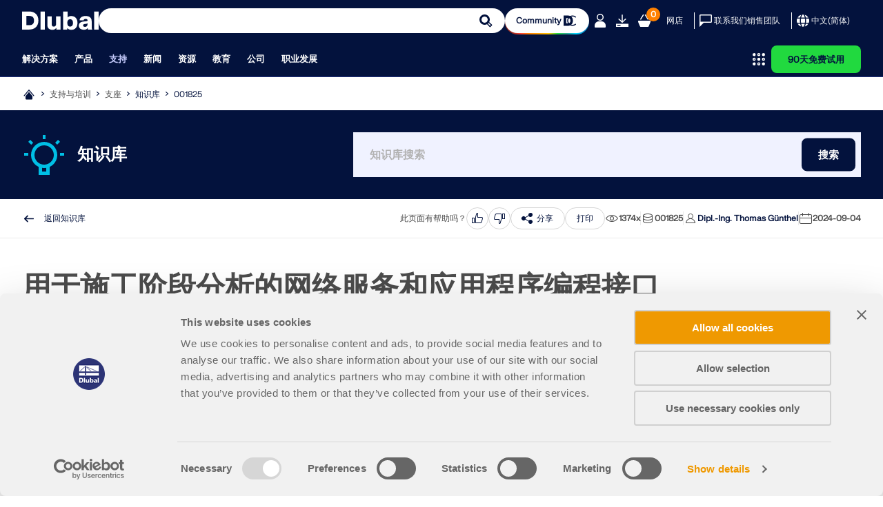

--- FILE ---
content_type: text/html; charset=utf-8
request_url: https://www.dlubal.com/zh/support-and-learning/support/knowledge-base/001825
body_size: 31453
content:
<!DOCTYPE html>
<html lang="zh" class="no-js">
<head>
    <!-- PageID: 1240 -->
<!--[if IE]><meta http-equiv="X-UA-Compatible" content="IE=edge"><![endif]-->
<meta charset="UTF-8">
<meta name="author" content="Dlubal Software">
<meta name="application-name" content="Dlubal Software">
<meta name="viewport" content="width=device-width, initial-scale=1.0, shrink-to-fit=no">

    <link rel="stylesheet" href="//cdn.jsdelivr.net/npm/@splidejs/splide@4.1.4/dist/css/splide.min.css" media="screen">
    <link rel="stylesheet" href="/assets/css/style.css?v=deb36ae3-f188-408c-8b6d-af0ae1c67c05" media="screen">
    <link rel="stylesheet" href="/assets/css/print.css?v=deb36ae3-f188-408c-8b6d-af0ae1c67c05" media="print">
    <link rel="stylesheet preload" href="/assets/fonts/FKgrotesk/FKGroteskNeue.woff2" as="font" type="font/woff2" crossorigin="anonymous">


    <script type="text/javascript" id="MathJax-script" src="https://cdn.jsdelivr.net/npm/mathjax@3/es5/tex-mml-chtml.js"></script>
    <link rel="preload" as="script" href="/assets/js/app.js?v=deb36ae3-f188-408c-8b6d-af0ae1c67c05">

<title>&#x7528;&#x4E8E;&#x65BD;&#x5DE5;&#x9636;&#x6BB5;&#x5206;&#x6790;&#x7684;&#x7F51;&#x7EDC;&#x670D;&#x52A1;&#x548C;&#x5E94;&#x7528;&#x7A0B;&#x5E8F;&#x7F16;&#x7A0B;&#x63A5;&#x53E3;</title>
<meta name="description" content="&#x7528;&#x4E8E;&#x65BD;&#x5DE5;&#x9636;&#x6BB5;&#x5206;&#x6790;&#x7684;&#x7F51;&#x7EDC;&#x670D;&#x52A1;&#x548C;&#x5E94;&#x7528;&#x7A0B;&#x5E8F;&#x7F16;&#x7A0B;&#x63A5;&#x53E3;" />
<meta name="keywords" content="" />
<meta name="robots" content="all,follow" />
<meta name="dl-page-id" content="1240" />
<meta name="dl-page-customid" content="1825" />
<meta name="dl-page-type" content="56" />
<meta name="dl-page-category" content="3" />
<meta name="dl-page-lang" content="zh" />
<meta property="og:title" content="&#x7528;&#x4E8E;&#x65BD;&#x5DE5;&#x9636;&#x6BB5;&#x5206;&#x6790;&#x7684;&#x7F51;&#x7EDC;&#x670D;&#x52A1;&#x548C;&#x5E94;&#x7528;&#x7A0B;&#x5E8F;&#x7F16;&#x7A0B;&#x63A5;&#x53E3;" />
<meta property="og:description" content="&#x7528;&#x4E8E;&#x65BD;&#x5DE5;&#x9636;&#x6BB5;&#x5206;&#x6790;&#x7684;&#x7F51;&#x7EDC;&#x670D;&#x52A1;&#x548C;&#x5E94;&#x7528;&#x7A0B;&#x5E8F;&#x7F16;&#x7A0B;&#x63A5;&#x53E3;" />
<meta property="og:type" content="article" />
<meta property="og:site_name" content="Dlubal Software" />
<meta property="og:url" content="https://www.dlubal.com/zh/support-and-learning/support/knowledge-base/001825" />
<meta property="og:image" content="https://www.dlubal.com/zh/webimage/043728/3590317/pic_01-en.png" />
<meta property="article:author" content="Dlubal Software" />
<meta property="article:published_time" content="2024-09-04T00:00:00.0000000" />
<meta property="article:modified_time" content="2025-04-15T12:15:59.0330000" />
<meta name="twitter:card" content="summary_large_image" />
<meta name="twitter:title" content="&#x7528;&#x4E8E;&#x65BD;&#x5DE5;&#x9636;&#x6BB5;&#x5206;&#x6790;&#x7684;&#x7F51;&#x7EDC;&#x670D;&#x52A1;&#x548C;&#x5E94;&#x7528;&#x7A0B;&#x5E8F;&#x7F16;&#x7A0B;&#x63A5;&#x53E3;" />
<meta name="twitter:description" content="&#x7528;&#x4E8E;&#x65BD;&#x5DE5;&#x9636;&#x6BB5;&#x5206;&#x6790;&#x7684;&#x7F51;&#x7EDC;&#x670D;&#x52A1;&#x548C;&#x5E94;&#x7528;&#x7A0B;&#x5E8F;&#x7F16;&#x7A0B;&#x63A5;&#x53E3;" />
<meta name="twitter:site" content="@dlubal_en" />
<meta name="twitter:image" content="https://www.dlubal.com/zh/webimage/043728/3590317/pic_01-en.png" />
<meta property="fb:app_id" content="527732318070111" />

    <link rel="canonical" href="https://www.dlubal.com/zh/support-and-learning/support/knowledge-base/001825" />


        <link rel="alternate" hreflang="de" href="https://www.dlubal.com/de/support-und-schulungen/support/knowledge-base/001825" />
        <link rel="alternate" hreflang="en" href="https://www.dlubal.com/en/support-and-learning/support/knowledge-base/001825" />
        <link rel="alternate" hreflang="fr" href="https://www.dlubal.com/fr/support-et-formation/support/base-de-connaissance/001825" />
        <link rel="alternate" hreflang="es" href="https://www.dlubal.com/es/soporte-y-formacion/soporte/base-de-conocimientos/001825" />
        <link rel="alternate" hreflang="pt" href="https://www.dlubal.com/pt/apoio-e-formacao/apoio/base-de-dados-de-conhecimento/001825" />
        <link rel="alternate" hreflang="it" href="https://www.dlubal.com/it/assistenza-e-formazione/supporto-tecnico/knowledge-base/001825" />
        <link rel="alternate" hreflang="cs" href="https://www.dlubal.com/cs/podpora-a-skoleni/podpora/databaze-znalosti/001825" />
        <link rel="alternate" hreflang="pl" href="https://www.dlubal.com/pl/pomoc-techniczna-szkolenia/pomoc-techniczna/baza-informacji/001825" />
        <link rel="alternate" hreflang="ru" href="https://www.dlubal.com/ru/podderzhka-i-obuchenije/podderzhka/baza-znanij/001825" />
        <link rel="alternate" hreflang="zh" href="https://www.dlubal.com/zh/support-and-learning/support/knowledge-base/001825" />
        <link rel="alternate" hreflang="x-default" href="https://www.dlubal.com/en/support-and-learning/support/knowledge-base/001825" />

<link rel="icon" type="image/svg+xml" href="/assets/img/favicons/favicon.svg?v=deb36ae3-f188-408c-8b6d-af0ae1c67c05">
<link rel="mask-icon" href="/assets/img/favicons/favicon-safari.svg?v=deb36ae3-f188-408c-8b6d-af0ae1c67c05" color="#03123d">
<link rel="apple-touch-icon" href="/assets/img/favicons/favicon_180-180.png?v=deb36ae3-f188-408c-8b6d-af0ae1c67c05">
<script src="/assets/js/lib.js?v=deb36ae3-f188-408c-8b6d-af0ae1c67c05" type="text/javascript"></script>
<script src="https://consent.cookiebot.com/uc.js" data-cbid="8c3fec4f-6684-4722-a55e-40c408e4e291"  type="text/javascript" async></script>

<!-- Google Tag Manager -->
<script type="text/plain" data-cookieconsent="statistics">
  (function(w,d,s,l,i){w[l]=w[l]||[];w[l].push({'gtm.start':
new Date().getTime(),event:'gtm.js'});var f=d.getElementsByTagName(s)[0],
j=d.createElement(s),dl=l!='dataLayer'?'&l='+l:'';j.async=true;j.src=
'https://www.googletagmanager.com/gtm.js?id='+i+dl;f.parentNode.insertBefore(j,f);
})(window,document,'script','dataLayer','GTM-W5S5FXT');
</script>
<!-- End Google Tag Manager -->
<!-- Schema Org  - automatically generated -->
<script type="application/ld+json">
{
 "@context": "https://schema.org",
 "@type": "TechArticle",
 "url": "https://www.dlubal.com/zh/support-and-learning/support/knowledge-base/001825",
 "headline": "用于施工阶段分析的网络服务和应用程序编程接口",
 "description": "在计算常规结构时，数据输入往往并不复杂，但比较耗时。 自动化输入可以节省宝贵的时间。 本文介绍的任务是将房屋各楼层视为一个单独的施工阶段。 数据是使用 C#程序输入的，这样用户就不必手动输入单个楼层的元素。",
 "image": "https://www.dlubal.com/zh/webimage/043728/3590317/pic_01-en.png",
  "datePublished": "2024-09-04T00:00:00.000+01:00",
  "dateModified": "2025-04-15T12:15:59.033+01:00",
   "author": {
     "@type": "Organization",
    "name": "Dlubal Software",
    "url": "https://www.dlubal.com/zh"
    },
   "publisher": {
     "@type": "Organization",
    "name": "Dlubal Software",
    "url": "https://www.dlubal.com/zh"
    }

}

</script>
<!-- End Schema Org -->




</head>
<body>
    



    <header class="header header--with-line"  data-crawl="false">
        <div class="container js-ng-link-target">
            

<div class="header__wrapper">
    
<div class="header__top js-header-top">
    <div class="header__top-wrapper">

        <div class="header__logo">
            <a href="/zh" class="header__logo" target="_self" title="&#x8FD4;&#x56DE;&#x9996;&#x9875;">
                <div class="logo">
                    		<span class="icon-svg icon-svg--dlubal-logo" aria-hidden="true" >
			<svg class="icon-svg__svg" xmlns:xlink="http://www.w3.org/1999/xlink">
				<use xlink:href="/assets/img/bg/icons-svg.svg?v=deb36ae3-f188-408c-8b6d-af0ae1c67c05#icon-dlubal-logo" width="100%" height="100%" focusable="false" ></use>
			</svg>
		</span>

                </div>
            </a>
        </div>
        <div class="header__search js-header-search">
<form action="/zh/&#x641C;&#x7D22;" method="get">                <div class="g-input">
                    <div class="g-input__wrapper">
                        <button type="submit" class="g-input__action g-input__action--search"></button>
                        <input type="text" class="g-input__input-box" name="q" placeholder="建模与计算 — 值得信赖的结构设计软件">
                        <input type="hidden" name="f" value="_" />
                    </div>
                </div>
</form>        </div>
        
            <div class="header__community-btn">
                <a href="https://community.dlubal.com/" target="_blank" class="g-btn g-btn--s">
                    <span>Community
</span>
                    		<span class="icon-svg icon-svg--i-dlubal-community_24-24" aria-hidden="true" >
			<svg class="icon-svg__svg" xmlns:xlink="http://www.w3.org/1999/xlink">
				<use xlink:href="/assets/img/bg/icons-svg.svg?v=deb36ae3-f188-408c-8b6d-af0ae1c67c05#icon-i-dlubal-community_24-24" width="100%" height="100%" focusable="false" ></use>
			</svg>
		</span>

                </a>
            </div>
        
        <div class="header__top-actions">
            <div class="action action--account js-account js-action-for-popup">
                <button type="button">
                    		<span class="icon-svg icon-svg--i-account-2_24-24" aria-hidden="true" >
			<svg class="icon-svg__svg" xmlns:xlink="http://www.w3.org/1999/xlink">
				<use xlink:href="/assets/img/bg/icons-svg.svg?v=deb36ae3-f188-408c-8b6d-af0ae1c67c05#icon-i-account-2_24-24" width="100%" height="100%" focusable="false" ></use>
			</svg>
		</span>

                </button>
                <div class="pop-up js-pop-up">
                        <div class="wrapper b-account b-account--unsigned">
                            

<div class="b-sign-in-form" id="loginform_fbc7d36de22346879af79a07642801b5">
    
    
    
    <div class="text--dark_blue f-fkgrotesk-eb--16 u-m__b--16">登录到您的帐户</div>
    <p>&#x6CE8;&#x518C;&#x6210;&#x4E3A; Dlubal &#x8F6F;&#x4EF6;&#x516C;&#x53F8;&#x5916;&#x90E8;&#x7F51;&#x7528;&#x6237;&#xFF0C;&#x7545;&#x4EAB;&#x8F6F;&#x4EF6;&#x8D44;&#x6E90;&#xFF0C;&#x72EC;&#x4EAB;&#x4E2A;&#x6027;&#x5316;&#x6570;&#x636E;&#x3002;</p>
    <div class="u-m__b--16">
        

<div class="g-input  ">
    <label for="loginformUsername_8e2fca0b9de04428ae9e0e12dfd729a8" class="g-input__caption text--grey_30 f-fkgrotesk-sb--12 u-m__b--04">
        &#x7535;&#x5B50;&#x90AE;&#x7BB1;

        
    </label>
    <div class="g-input__wrapper u-m__b--04">
        <input class="g-input__input-box bg--egyptian_6 f-fkgrotesk-r--15" id="loginformUsername_8e2fca0b9de04428ae9e0e12dfd729a8" name="inp_login_username" type="email" value="" />
    </div>
</div>

    </div>
    <div class="u-m__b--16">
        

<div class="g-input  ">
    <label for="loginformPassword_03a04542cb244e56a2bfc0bd26f3c26d" class="g-input__caption text--grey_30 f-fkgrotesk-sb--12 u-m__b--04">
        &#x5BC6;&#x7801;

        <a href="/zh/extranet/request-new-password" target="_self" class="g-input__right-info text--dark_blue">重设密码</a>
    </label>
    <div class="g-input__wrapper u-m__b--04">
        <input class="g-input__input-box bg--egyptian_6 f-fkgrotesk-r--15 js-password" id="loginformPassword_03a04542cb244e56a2bfc0bd26f3c26d" name="inp_login_password" type="password" value="" />
            <button type="button" class="g-input__action g-input__action--password js-password-button"></button>
    </div>
</div>

    </div>
    <button type="button"class="g-btn g-btn--upper g-btn--p-7-5 text--white bg--dark_blue"data-js-api="{&quot;url&quot;:&quot;/zh/api/extranet/login&quot;,&quot;data&quot;:{&quot;formctrlid&quot;:&quot;loginform_fbc7d36de22346879af79a07642801b5&quot;,&quot;username&quot;:&quot;#loginformUsername_8e2fca0b9de04428ae9e0e12dfd729a8&quot;,&quot;password&quot;:&quot;#loginformPassword_03a04542cb244e56a2bfc0bd26f3c26d&quot;,&quot;submit&quot;:&quot;1&quot;,&quot;nowrap&quot;:&quot;1&quot;,&quot;successreturnurl&quot;:&quot;/zh/extranet/my-account&quot;}}">登录</button>
    <div class="b-sign-in-form__info-block f-fkgrotesk-sb--12 text--grey_30">
        <a href="/zh/extranet/create-new-account-1" target="_self" class="g-btn g-btn--p-7-5 g-btn--upper text--dark_blue bg--white brdr--dark_blue u-m__t--12 u-m__b--32">创建账户</a>
    </div>
    <div class="b-sign-in-form__info-block f-fkgrotesk-sb--13 text--grey_30">
        登录即表示您同意<a href="/en/legal-notice/privacy-policy-basic-information">Dlubal 使用和销售条件</a>。请参阅我们的数据保护声明、Cookies 声明。
    </div>
</div>
                        </div>
                </div>
            </div>

            <div class="action only-desktop">
                <a href="/zh/downloads-and-information/free-trial-version/download-trial-versions" target="_self" title="90&#x5929;&#x514D;&#x8D39;&#x8BD5;&#x7528;" class="no-underline">
                    		<span class="icon-svg icon-svg--i-downloads_24-24" aria-hidden="true" >
			<svg class="icon-svg__svg" xmlns:xlink="http://www.w3.org/1999/xlink">
				<use xlink:href="/assets/img/bg/icons-svg.svg?v=deb36ae3-f188-408c-8b6d-af0ae1c67c05#icon-i-downloads_24-24" width="100%" height="100%" focusable="false" ></use>
			</svg>
		</span>

                </a>
            </div>
            <div class="action">
                <a class="no-underline" href="/zh/webshop/shopping-cart" target="_self">
                    <span class="counter f-fkgrotesk-b--12">
                        <span id="basket-total-items">0</span>
                    </span>
                    		<span class="icon-svg icon-svg--i-webshop_24-24" aria-hidden="true" >
			<svg class="icon-svg__svg" xmlns:xlink="http://www.w3.org/1999/xlink">
				<use xlink:href="/assets/img/bg/icons-svg.svg?v=deb36ae3-f188-408c-8b6d-af0ae1c67c05#icon-i-webshop_24-24" width="100%" height="100%" focusable="false" ></use>
			</svg>
		</span>

                </a>
            </div>
            <div class="action action--btn only-desktop">
                <a class="no-underline" href="/zh/webshop" target="_self">网店</a>
            </div>
            <span class="separator only-desktop"></span>
            <div class="action action--btn-icon only-desktop">
                <a href="/zh/support-and-learning/sales/contact-our-sales-team" target="_self" class="no-underline">
                    		<span class="icon-svg icon-svg--i-message_24-24" aria-hidden="true" >
			<svg class="icon-svg__svg" xmlns:xlink="http://www.w3.org/1999/xlink">
				<use xlink:href="/assets/img/bg/icons-svg.svg?v=deb36ae3-f188-408c-8b6d-af0ae1c67c05#icon-i-message_24-24" width="100%" height="100%" focusable="false" ></use>
			</svg>
		</span>

                    <span>联系我们销售团队</span>
                </a>
            </div>
            <span class="separator only-desktop"></span>
            

<div class="action action--language-switcher action--btn-icon js-language-switcher js-action-for-popup">
    <button type="button" class="no-underline">
        		<span class="icon-svg icon-svg--i-globe_24-24" aria-hidden="true" >
			<svg class="icon-svg__svg" xmlns:xlink="http://www.w3.org/1999/xlink">
				<use xlink:href="/assets/img/bg/icons-svg.svg?v=deb36ae3-f188-408c-8b6d-af0ae1c67c05#icon-i-globe_24-24" width="100%" height="100%" focusable="false" ></use>
			</svg>
		</span>

        <span>中文(简体)</span>
        		<span class="icon-svg icon-svg--i-arrow-2_32-32" aria-hidden="true" >
			<svg class="icon-svg__svg" xmlns:xlink="http://www.w3.org/1999/xlink">
				<use xlink:href="/assets/img/bg/icons-svg.svg?v=deb36ae3-f188-408c-8b6d-af0ae1c67c05#icon-i-arrow-2_32-32" width="100%" height="100%" focusable="false" ></use>
			</svg>
		</span>

    </button>
    <div class="pop-up js-pop-up">
        <div class="wrapper b-language-sw">
            <div class="title">&#x8BED;&#x8A00;</div>
            <ul>
                    <li class="">
                        <a href="/de/support-und-schulungen/support/knowledge-base/001825" target="_self">Deutsch</a>
                    </li>
                    <li class="">
                        <a href="/en/support-and-learning/support/knowledge-base/001825" target="_self">English</a>
                    </li>
                    <li class="">
                        <a href="/fr/support-et-formation/support/base-de-connaissance/001825" target="_self">Français</a>
                    </li>
                    <li class="">
                        <a href="/es/soporte-y-formacion/soporte/base-de-conocimientos/001825" target="_self">Español</a>
                    </li>
                    <li class="">
                        <a href="/pt/apoio-e-formacao/apoio/base-de-dados-de-conhecimento/001825" target="_self">Português</a>
                    </li>
                    <li class="">
                        <a href="/it/assistenza-e-formazione/supporto-tecnico/knowledge-base/001825" target="_self">Italiano</a>
                    </li>
                    <li class="">
                        <a href="/cs/podpora-a-skoleni/podpora/databaze-znalosti/001825" target="_self">Česky</a>
                    </li>
                    <li class="">
                        <a href="/pl/pomoc-techniczna-szkolenia/pomoc-techniczna/baza-informacji/001825" target="_self">Polski</a>
                    </li>
                    <li class="">
                        <a href="/ru/podderzhka-i-obuchenije/podderzhka/baza-znanij/001825" target="_self">Pусский</a>
                    </li>
                    <li class=" active">
                        <a href="/zh/support-and-learning/support/knowledge-base/001825" target="_self">中文(简体)</a>
                    </li>
            </ul>
        </div>
    </div>
</div>

            <div class="action action--burger only-mobile">
                <button type="button" class="js-burger-button">
                    		<span class="icon-svg icon-svg--i-burger_24-24" aria-hidden="true" >
			<svg class="icon-svg__svg" xmlns:xlink="http://www.w3.org/1999/xlink">
				<use xlink:href="/assets/img/bg/icons-svg.svg?v=deb36ae3-f188-408c-8b6d-af0ae1c67c05#icon-i-burger_24-24" width="100%" height="100%" focusable="false" ></use>
			</svg>
		</span>

                    		<span class="icon-svg icon-svg--i-cross-24_24" aria-hidden="true" >
			<svg class="icon-svg__svg" xmlns:xlink="http://www.w3.org/1999/xlink">
				<use xlink:href="/assets/img/bg/icons-svg.svg?v=deb36ae3-f188-408c-8b6d-af0ae1c67c05#icon-i-cross-24_24" width="100%" height="100%" focusable="false" ></use>
			</svg>
		</span>

                </button>
            </div>
        </div>
    </div>
</div>
    
<div class="header__bottom js-header-bottom">
    <div class="header__bottom-wrapper">
        <div class="header__nav">
    <nav class="m-main-navigation">
        <ul class="m-main-navigation__links">
            
                <li class="m-main-navigation__link">
                    <button class="js-menu-tab js-ng-link-target" >解决方案
</button>
                    <section class="m-main-navigation__content js-mobile-signpost js-menu-content">
                        <div class="content-wrapper">
                            <div class="content">
                                    
<div class="content__column js-ng-link-target" >
            <a href="/zh/solutions/industries" target="_self" class="title">行业
</a>
        
        <div class="text-wrapper">
            
        
            
                    
                        <ul>
                                <li class="js-ng-link-target"  >
                                        <a href="/zh/solutions/industries/reinforced-concrete-structures" target="_self">钢筋混凝土结构
</a>
                                </li>
                                <li class="js-ng-link-target"  >
                                        <a href="/zh/solutions/industries/prestressed-concrete-structures" target="_self">预应力混凝土结构
</a>
                                </li>
                                <li class="js-ng-link-target"  >
                                        <a href="/zh/solutions/industries/steel-structures" target="_self">钢结构
</a>
                                </li>
                                <li class="js-ng-link-target"  >
                                        <a href="/zh/solutions/industries/timber-and-wood-structures" target="_self">木结构
</a>
                                </li>
                                <li class="js-ng-link-target"  >
                                        <a href="/zh/solutions/industries/masonry-structures" target="_self">砌体结构
</a>
                                </li>
                                <li class="js-ng-link-target"  >
                                        <a href="/zh/solutions/industries/aluminium-lightweight-structures" target="_self">铝合金和轻型结构
</a>
                                </li>
                                <li class="js-ng-link-target"  >
                                        <a href="/zh/solutions/industries/buildings" target="_self">建筑物
</a>
                                </li>
                                <li class="js-ng-link-target"  >
                                        <a href="/zh/solutions/industries/industrial-structures-and-plants" target="_self">工业建筑与设施建设
</a>
                                </li>
                                <li class="js-ng-link-target"  >
                                        <a href="/zh/solutions/industries/piping-systems" target="_self">管道
</a>
                                </li>
                                <li class="js-ng-link-target"  >
                                        <a href="/zh/solutions/industries/structural-bridge-analysis-software" target="_self">桥梁结构
</a>
                                </li>
                                <li class="js-ng-link-target"  >
                                        <a href="/zh/solutions/industries/cranes-and-craneways" target="_self">吊车与吊车梁
</a>
                                </li>
                                <li class="js-ng-link-target"  >
                                        <a href="/zh/solutions/industries/analysis-and-design-software-for-towers-and-masts" target="_self">塔架/桅杆
</a>
                                </li>
                                <li class="js-ng-link-target"  >
                                        <a href="/zh/solutions/industries/structural-glass-analysis-and-design-software" target="_self">玻璃结构
</a>
                                </li>
                                <li class="js-ng-link-target"  >
                                        <a href="/zh/solutions/industries/analysis-and-design-software-for-tensile-membrane-structures" target="_self">张拉膜结构
</a>
                                </li>
                                <li class="js-ng-link-target" data-hidden="true" >
                                        <a href="/zh/solutions/industries/" target="_self">索结构与索网结构
</a>
                                </li>
                                <li class="js-ng-link-target" data-hidden="true" >
                                        <a href="/zh/solutions/industries/analysis-and-design-software-for-laminate-and-sandwich-structures" target="_self">层压板和夹心板结构
</a>
                                </li>
                                <li class="js-ng-link-target" data-hidden="true" >
                                        <a href="/zh/solutions/industries/temporary-structures" target="_self">临时结构
</a>
                                </li>
                                <li class="js-ng-link-target" data-hidden="true" >
                                        <a href="/zh/solutions/industries/analysis-and-design-software-for-scaffolding-and-rack-structures" target="_self">脚手架与台架结构
</a>
                                </li>
                                <li class="js-ng-link-target" data-hidden="true" >
                                        <a href="/zh/solutions/industries/offshore-structural-analysis-software" target="_self">海洋工程
</a>
                                </li>
                                <li class="js-ng-link-target" data-hidden="true" >
                                        <a href="/zh/solutions/industries/analysis-and-design-software-for-silos-and-storage-tanks" target="_self">筒仓与仓储结构
</a>
                                </li>
                                <li class="js-ng-link-target" data-hidden="true" >
                                        <a href="/zh/solutions/industries/renewable-energy-structures" target="_self">再生能源结构
</a>
                                </li>
                                <li class="js-ng-link-target" data-hidden="true" >
                                        <a href="/zh/solutions/industries/solar-structures-and-mounting-systems" target="_self">光伏支架系统与安装结构
</a>
                                </li>
                                <li class="js-ng-link-target" data-hidden="true" >
                                        <a href="/zh/solutions/industries/shipbuilding-floating-bodies" target="_self">船舶结构
</a>
                                </li>
                                <li class="js-ng-link-target" data-hidden="true" >
                                        <a href="/zh/solutions/industries/analysis-and-design-software-for-conveyor-structures" target="_self">输送技术
</a>
                                </li>
                                <li class="js-ng-link-target" data-hidden="true" >
                                        <a href="/zh/solutions/industries/drilling-structures" target="_self">钻井技术
</a>
                                </li>
                                <li class="js-ng-link-target" data-hidden="true" >
                                        <a href="/zh/solutions/industries/analysis-and-design-software-for-swimming-pools" target="_self">游泳池和水上乐园
</a>
                                </li>
                                <li class="js-ng-link-target" data-hidden="true" >
                                        <a href="/zh/solutions/industries/container-structures" target="_self">集装箱建筑
</a>
                                </li>
                                <li class="js-ng-link-target" data-hidden="true" >
                                        <a href="/zh/solutions/industries/drilled-pile-foundations" target="_self">钻孔灌注桩
</a>
                                </li>
                                <li class="js-ng-link-target" data-hidden="true" >
                                        <a href="/zh/solutions/industries/analysis-and-design-software-for-stairways" target="_self">楼梯结构
</a>
                                </li>
                                <li class="js-ng-link-target" data-hidden="true" >
                                        <a href="/zh/solutions/industries/power-plants" target="_self">发电厂
</a>
                                </li>
                                <li class="js-ng-link-target" data-hidden="true" >
                                        <a href="/zh/solutions/industries/hydraulic-steel-engineering" target="_self">水工钢结构
</a>
                                </li>
                                <li class="js-ng-link-target" data-hidden="true" >
                                        <a href="/zh/solutions/industries/fea-software-mechanical-engineering" target="_self">机械工程
</a>
                                </li>
                                <li class="js-ng-link-target" data-hidden="true" >
                                        <a href="/zh/solutions/industries/pneumatic-structures" target="_self">充气膜结构
</a>
                                </li>
                        </ul>
                        
                            <button class="show-more-button" data-text-hidden="&#x663E;&#x793A;&#x66F4;&#x5C11;" data-text-shown="&#x67E5;&#x770B;&#x66F4;&#x591A;">
                                		<span class="icon-svg icon-svg--i-circle-plus_24-24 plus" aria-hidden="true" >
			<svg class="icon-svg__svg" xmlns:xlink="http://www.w3.org/1999/xlink">
				<use xlink:href="/assets/img/bg/icons-svg.svg?v=deb36ae3-f188-408c-8b6d-af0ae1c67c05#icon-i-circle-plus_24-24" width="100%" height="100%" focusable="false" ></use>
			</svg>
		</span>

                                		<span class="icon-svg icon-svg--i-circle-minus_24-24 minus" aria-hidden="true" >
			<svg class="icon-svg__svg" xmlns:xlink="http://www.w3.org/1999/xlink">
				<use xlink:href="/assets/img/bg/icons-svg.svg?v=deb36ae3-f188-408c-8b6d-af0ae1c67c05#icon-i-circle-minus_24-24" width="100%" height="100%" focusable="false" ></use>
			</svg>
		</span>

                                <span>
                                    <strong>&#x67E5;&#x770B;&#x66F4;&#x591A;</strong>
                                </span>
                            </button>
                        
                    
            
        </div>
</div>

                                    
<div class="content__column js-ng-link-target" >
            <a href="/zh/solutions/application-areas" target="_self" class="title">应用领域
</a>
        
        <div class="text-wrapper">
            
        
            
                    
                        <ul>
                                <li class="js-ng-link-target"  >
                                        <a href="/zh/solutions/application-areas/structural-engineering" target="_self">结构工程
</a>
                                </li>
                                <li class="js-ng-link-target"  >
                                        <a href="/zh/solutions/application-areas/finite-element-analysis-fea-software" target="_self">有限元分析（FEA）
</a>
                                </li>
                                <li class="js-ng-link-target"  >
                                        <a href="/zh/solutions/application-areas/wind-simulation-and-wind-load-generation" target="_self">风洞模拟与风荷载生成
</a>
                                </li>
                                <li class="js-ng-link-target"  >
                                        <a href="/zh/solutions/application-areas/stress-analysis-software" target="_self">应力计算
</a>
                                </li>
                                <li class="js-ng-link-target"  >
                                        <a href="/zh/solutions/application-areas/nonlinear-structural-analysis-software" target="_self">非线性计算
</a>
                                </li>
                                <li class="js-ng-link-target"  >
                                        <a href="/zh/solutions/application-areas/stability-analysis-software" target="_self">稳定性分析
</a>
                                </li>
                                <li class="js-ng-link-target"  >
                                        <a href="/zh/solutions/application-areas/nonlinear-buckling-analysis-software" target="_self">非线性屈曲分析
</a>
                                </li>
                                <li class="js-ng-link-target"  >
                                        <a href="/zh/solutions/application-areas/warping-torsion-analysis-software" target="_self">翘曲扭转分析
</a>
                                </li>
                                <li class="js-ng-link-target"  >
                                        <a href="/zh/solutions/application-areas/dynamic-and-seismic-analysis-software" target="_self">动力和地震分析
</a>
                                </li>
                                <li class="js-ng-link-target"  >
                                        <a href="/zh/solutions/application-areas/nonlinear-dynamic-analysis-software" target="_self">非线性动力分析
</a>
                                </li>
                                <li class="js-ng-link-target"  >
                                        <a href="/zh/solutions/application-areas/pushover-analysis-software" target="_self">静力弹塑性分析(Pushover)
</a>
                                </li>
                                <li class="js-ng-link-target"  >
                                        <a href="/zh/solutions/application-areas/form-finding-software-for-cable-and-membrane-structures" target="_self">结构找形分析和裁剪设计
</a>
                                </li>
                                <li class="js-ng-link-target"  >
                                        <a href="/zh/products/rfem-fea-software/add-ons-for-rfem-6/connections/steel-joints/steel-joints-input" target="_self">钢结构节点
</a>
                                </li>
                                <li class="js-ng-link-target"  >
                                        <a href="/zh/solutions/application-areas/building-information-modeling-bim/what-is-bim" target="_self">基于 BIM 的设计
</a>
                                </li>
                                <li class="js-ng-link-target" data-hidden="true" >
                                        <a href="/zh/solutions/application-areas/cold-formed-sections-software" target="_self">冷弯型钢
</a>
                                </li>
                                <li class="js-ng-link-target" data-hidden="true" >
                                        <a href="/zh/solutions/application-areas/analysis-software-for-soil-structure-interaction" target="_self">土与结构的相互作用
</a>
                                </li>
                                <li class="js-ng-link-target" data-hidden="true" >
                                        <a href="/zh/solutions/application-areas/software-for-facade-analysis" target="_self">幕墙结构
</a>
                                </li>
                                <li class="js-ng-link-target" data-hidden="true" >
                                        <a href="/zh/solutions/application-areas/software-for-foundations-and-foundation-engineering" target="_self">基础和土木工程
</a>
                                </li>
                                <li class="js-ng-link-target" data-hidden="true" >
                                        <a href="/zh/solutions/application-areas/software-for-construction-stages" target="_self">施工阶段
</a>
                                </li>
                                <li class="js-ng-link-target" data-hidden="true" >
                                        <a href="/zh/solutions/application-areas/software-for-fire-resistance" target="_self">防火
</a>
                                </li>
                        </ul>
                        
                            <button class="show-more-button" data-text-hidden="&#x663E;&#x793A;&#x66F4;&#x5C11;" data-text-shown="&#x67E5;&#x770B;&#x66F4;&#x591A;">
                                		<span class="icon-svg icon-svg--i-circle-plus_24-24 plus" aria-hidden="true" >
			<svg class="icon-svg__svg" xmlns:xlink="http://www.w3.org/1999/xlink">
				<use xlink:href="/assets/img/bg/icons-svg.svg?v=deb36ae3-f188-408c-8b6d-af0ae1c67c05#icon-i-circle-plus_24-24" width="100%" height="100%" focusable="false" ></use>
			</svg>
		</span>

                                		<span class="icon-svg icon-svg--i-circle-minus_24-24 minus" aria-hidden="true" >
			<svg class="icon-svg__svg" xmlns:xlink="http://www.w3.org/1999/xlink">
				<use xlink:href="/assets/img/bg/icons-svg.svg?v=deb36ae3-f188-408c-8b6d-af0ae1c67c05#icon-i-circle-minus_24-24" width="100%" height="100%" focusable="false" ></use>
			</svg>
		</span>

                                <span>
                                    <strong>&#x67E5;&#x770B;&#x66F4;&#x591A;</strong>
                                </span>
                            </button>
                        
                    
            
        </div>
</div>

                                    
<div class="content__column js-ng-link-target" >
            <a href="/zh/solutions/standards/eurocodes" target="_self" class="title">规范
</a>
        
        <div class="text-wrapper">
            
        
            
                    
                        <ul>
                                <li class="js-ng-link-target"  >
                                        <a href="/zh/solutions/standards/eurocodes" target="_self">欧洲规范 (EC)
</a>
                                </li>
                                <li class="js-ng-link-target"  >
                                        <a href="/zh/solutions/standards/" target="_self">德国规范 (DIN)
</a>
                                </li>
                                <li class="js-ng-link-target"  >
                                        <a href="/zh/solutions/standards/british-standards" target="_self">英国规范(BS EN, BS)
</a>
                                </li>
                                <li class="js-ng-link-target"  >
                                        <a href="/zh/solutions/standards/italian-standards-ntc" target="_self">意大利规范 (NTC)
</a>
                                </li>
                                <li class="js-ng-link-target"  >
                                        <a href="/zh/solutions/standards/us-standards" target="_self">美国规范
</a>
                                </li>
                                <li class="js-ng-link-target"  >
                                        <a href="/zh/solutions/standards/canadian-standards-csa" target="_self">加拿大规范 (CSA)
</a>
                                </li>
                                <li class="js-ng-link-target"  >
                                        <a href="/zh/solutions/standards/australian-standards-as" target="_self">澳大利亚标准 (AS)
</a>
                                </li>
                                <li class="js-ng-link-target"  >
                                        <a href="/zh/solutions/standards/swiss-standards-sia" target="_self">瑞士规范 (SIA)
</a>
                                </li>
                                <li class="js-ng-link-target"  >
                                        <a href="/zh/solutions/standards/chinese-standards-gb" target="_self">中国规范 (GB, HK)
</a>
                                </li>
                                <li class="js-ng-link-target"  >
                                        <a href="/zh/solutions/standards/indian-standards-is" target="_self">印度规范 (IS)
</a>
                                </li>
                                <li class="js-ng-link-target"  >
                                        <a href="/zh/solutions/standards/mexican-standards" target="_self">墨西哥规范（RCDF, CFE Sismo 15）
</a>
                                </li>
                                <li class="js-ng-link-target"  >
                                        <a href="/zh/solutions/standards/russian-standards-sp" target="_self">俄罗斯规范 (SP)
</a>
                                </li>
                                <li class="js-ng-link-target"  >
                                        <a href="/zh/solutions/standards/south-african-standards" target="_self">南非标准 (SANS)
</a>
                                </li>
                                <li class="js-ng-link-target"  >
                                        <a href="/zh/solutions/standards/brazilian-standards" target="_self">巴西规范 (NBR)
</a>
                                </li>
                        </ul>
                        
                    
            
        </div>
</div>

                                    
<div class="content__column js-ng-link-target" >
            <a href="/zh/solutions/online-services/load-zones" target="_self" class="title">在线服务
</a>
        
        <div class="text-wrapper">
            
        
            
                    
                        <ul class="links-with-icon">
                                <li class="js-ng-link-target"  >
                                        <a href="/zh/solutions/online-services/load-zones" target="_self">
                                            





    <img src="/zh/webimage/059247/4853222/Frame_1000007602.svg?mw=80&amp;hash=52c113f72527f39363ec1334bb1de6b703b6aedf" loading="lazy" alt="Geo-Zone Tool &#x9876;&#x90E8;&#x83DC;&#x5355;&#x56FE;&#x6807;"  width="33" height="32"  />
    <noscript>
        <img src="/zh/webimage/059247/4853222/Frame_1000007602.svg?mw=80&amp;hash=52c113f72527f39363ec1334bb1de6b703b6aedf" alt="Geo-Zone Tool &#x9876;&#x90E8;&#x83DC;&#x5355;&#x56FE;&#x6807;"  width="33" height="32" />
    </noscript>

                                            <span>雪荷载、风速和地震荷载地图
</span>
                                        </a>
                                </li>
                                <li class="js-ng-link-target"  >
                                        <a href="/zh/solutions/online-services/cloud-calculations" target="_self">
                                            





    <img src="/zh/webimage/059248/4853227/cloud-menu.svg?mw=80&amp;hash=a414d395c42ee34ec35936f6d93281491e31021e" loading="lazy" alt="&#x4E91;&#x8BA1;&#x7B97;&#x56FE;&#x6807;"  width="33" height="32"  />
    <noscript>
        <img src="/zh/webimage/059248/4853227/cloud-menu.svg?mw=80&amp;hash=a414d395c42ee34ec35936f6d93281491e31021e" alt="&#x4E91;&#x8BA1;&#x7B97;&#x56FE;&#x6807;"  width="33" height="32" />
    </noscript>

                                            <span>云计算
</span>
                                        </a>
                                </li>
                                <li class="js-ng-link-target"  >
                                        <a href="/zh/solutions/online-services/structural-analysis-wiki" target="_self">
                                            





    <img src="/zh/webimage/059249/4853228/wiki-menu.svg?mw=80&amp;hash=28d5b26b57100c7f3408175c61d2d9e5ffc620ba" loading="lazy" alt="&#x7ED3;&#x6784;&#x5206;&#x6790;&#x767E;&#x79D1;&#x56FE;&#x6807;"  width="33" height="32"  />
    <noscript>
        <img src="/zh/webimage/059249/4853228/wiki-menu.svg?mw=80&amp;hash=28d5b26b57100c7f3408175c61d2d9e5ffc620ba" alt="&#x7ED3;&#x6784;&#x5206;&#x6790;&#x767E;&#x79D1;&#x56FE;&#x6807;"  width="33" height="32" />
    </noscript>

                                            <span>结构设计百科
</span>
                                        </a>
                                </li>
                                <li class="js-ng-link-target"  >
                                        <a href="https://www.dlubal.com/en/cross-section-properties/" target="_blank">
                                            





    <img src="/zh/webimage/059250/4853229/cross-section-menu.svg?mw=80&amp;hash=e9d703eb1f51b64224661cddea0c55011a95abf7" loading="lazy" alt="&#x94A2;&#x548C;&#x6728;&#x622A;&#x9762;&#x7684;&#x622A;&#x9762;&#x5C5E;&#x6027;&#x56FE;&#x6807;"  width="33" height="32"  />
    <noscript>
        <img src="/zh/webimage/059250/4853229/cross-section-menu.svg?mw=80&amp;hash=e9d703eb1f51b64224661cddea0c55011a95abf7" alt="&#x94A2;&#x548C;&#x6728;&#x622A;&#x9762;&#x7684;&#x622A;&#x9762;&#x5C5E;&#x6027;&#x56FE;&#x6807;"  width="33" height="32" />
    </noscript>

                                            <span>钢型材与截面的截面属性
</span>
                                        </a>
                                </li>
                        </ul>
                        
                    
            
        </div>
</div>

                            </div>
                            
                                <div class="banners">
                                    <div class="s-menu-banner-set">
                                            <div class="s-menu-banner bg--primary_dark_blue js-ng-link-target" >
                                                <div class="s-menu-banner__content">
                                                        <a href="/zh/solutions/industries/solar-structures-and-mounting-systems" target="_self" class="s-menu-banner__title">
                                                            光伏支架的结构设计

                                                        </a>
                                                    
                                                        <div class="s-menu-banner__caption">
                                                            <p>Dlubal Software 帮助您创建和验证任何太阳能安装系统。在单一环境中高效地处理钢、铝和混凝土结构。</p>

                                                        </div>
                                                    
                                                    <a href="/zh/solutions/industries/solar-structures-and-mounting-systems" target="_self" class="s-menu-banner__button u-text-uppercase no-underline">探索工具</a>
                                                </div>
                                                <div class="s-menu-banner__image">
                                                    





    <img src="/zh/webimage/059256/4853279/Frame_1000008316.png?mw=800&amp;hash=b1d6589f81d8cefe2e59857bd1eb8469ec07a53e" loading="lazy" alt="&#x5149;&#x4F0F;&#x652F;&#x67B6;&#x7ED3;&#x6784;" class="u-hide-for-tablet-and-mobile"  width="800" height="269"  />
    <noscript>
        <img src="/zh/webimage/059256/4853279/Frame_1000008316.png?mw=800&amp;hash=b1d6589f81d8cefe2e59857bd1eb8469ec07a53e" alt="&#x5149;&#x4F0F;&#x652F;&#x67B6;&#x7ED3;&#x6784;" class="u-hide-for-tablet-and-mobile"  width="800" height="269" />
    </noscript>

                                                    





    <img src="/zh/webimage/059451/4874796/Frame_1000008635.png?mw=800&amp;hash=a485fc17abb9c15e52d9da87c77656139a91be9e" loading="lazy" alt="&#x5149;&#x4F0F;&#x652F;&#x67B6;&#x7ED3;&#x6784; | &#x79FB;&#x52A8;&#x7248;" class="u-hide-for-desktop"  width="358" height="195"  />
    <noscript>
        <img src="/zh/webimage/059451/4874796/Frame_1000008635.png?mw=800&amp;hash=a485fc17abb9c15e52d9da87c77656139a91be9e" alt="&#x5149;&#x4F0F;&#x652F;&#x67B6;&#x7ED3;&#x6784; | &#x79FB;&#x52A8;&#x7248;" class="u-hide-for-desktop"  width="358" height="195" />
    </noscript>

                                                </div>
                                            </div>
                                            <div class="s-menu-banner bg--primary_dark_blue js-ng-link-target" >
                                                <div class="s-menu-banner__content">
                                                        <a href="/zh/products/dlubal-api/api-service" target="_self" class="s-menu-banner__title">
                                                            Dlubal API

                                                        </a>
                                                    
                                                        <div class="s-menu-banner__caption">
                                                            <p>Dlubal 的新 API 服务 (gRPC) 为您提供了一个基于 Python 和 C# 的结构分析软件灵活接口，可以直接访问整个 Dlubal 产品系列。</p>

                                                        </div>
                                                    
                                                    <a href="/zh/products/dlubal-api/api-service" target="_self" class="s-menu-banner__button u-text-uppercase no-underline">使用 API 开始</a>
                                                </div>
                                                <div class="s-menu-banner__image">
                                                    





    <img src="/zh/webimage/059201/4850361/Frame_1000007539.png?mw=800&amp;hash=f70f9697fa3c6b3c2547acbdf79bd9e0c10b04d2" loading="lazy" alt="&#x4E3B;&#x83DC;&#x5355;&#x6A2A;&#x5E45; API &#x7684;&#x80CC;&#x666F;" class="u-hide-for-tablet-and-mobile"  width="800" height="275"  />
    <noscript>
        <img src="/zh/webimage/059201/4850361/Frame_1000007539.png?mw=800&amp;hash=f70f9697fa3c6b3c2547acbdf79bd9e0c10b04d2" alt="&#x4E3B;&#x83DC;&#x5355;&#x6A2A;&#x5E45; API &#x7684;&#x80CC;&#x666F;" class="u-hide-for-tablet-and-mobile"  width="800" height="275" />
    </noscript>

                                                    





    <img src="/zh/webimage/059201/4850361/Frame_1000007539.png?mw=800&amp;hash=f70f9697fa3c6b3c2547acbdf79bd9e0c10b04d2" loading="lazy" alt="&#x4E3B;&#x83DC;&#x5355;&#x6A2A;&#x5E45; API &#x7684;&#x80CC;&#x666F;" class="u-hide-for-desktop"  width="800" height="275"  />
    <noscript>
        <img src="/zh/webimage/059201/4850361/Frame_1000007539.png?mw=800&amp;hash=f70f9697fa3c6b3c2547acbdf79bd9e0c10b04d2" alt="&#x4E3B;&#x83DC;&#x5355;&#x6A2A;&#x5E45; API &#x7684;&#x80CC;&#x666F;" class="u-hide-for-desktop"  width="800" height="275" />
    </noscript>

                                                </div>
                                            </div>
                                    </div>
                                </div>
                            
                            
                        </div>
                    </section>
                </li>
                <li class="m-main-navigation__link">
                    <button class="js-menu-tab js-ng-link-target" >产品
</button>
                    <section class="m-main-navigation__content m-main-navigation__content--mobile-menu-page js-menu-content">
                        <div class="content-wrapper">
                            <div class="content">
                                    
<div class="content__column js-ng-link-target" >
            <a href="/zh/products/rfem-fea-software/rfem/what-is-rfem" target="_self" class="title">
                





    <img src="/zh/webimage/054256/4224128/Group_3561.svg?mw=48&amp;hash=bfd7448d097682f4559c19f78f6a9f7eb558a51b" loading="lazy" alt="&#x56FE;&#x6807;&#x8868;&#x793A;&#x6709;&#x9650;&#x5143;&#x5206;&#x6790;&#x8F6F;&#x4EF6; RFEM 6&#x3002;"  width="48" height="48"  />
    <noscript>
        <img src="/zh/webimage/054256/4224128/Group_3561.svg?mw=48&amp;hash=bfd7448d097682f4559c19f78f6a9f7eb558a51b" alt="&#x56FE;&#x6807;&#x8868;&#x793A;&#x6709;&#x9650;&#x5143;&#x5206;&#x6790;&#x8F6F;&#x4EF6; RFEM 6&#x3002;"  width="48" height="48" />
    </noscript>

                <span>RFEM 6
</span>
            </a>
        
            <a href="/zh/products/rfem-fea-software/rfem/what-is-rfem" target="_self" class="subtitle">
                满足您所有项目需求的有限元分析软件

            </a>
        
        <div class="text-wrapper">
            
                <p>RFEM 6 是模块化程序家族的基础，用于定义板、壁、壳和杆结构以及体积和接触元件的结构、材料和作用。
</p>
            
        <a href="/zh/products/rfem-fea-software/rfem/what-is-rfem" target="_self" class="content-button no-underline">更多信息</a>
        </div>
        
                <div class="text-wrapper">
                    <a href="/zh/products/rfem-fea-software/add-ons-for-rfem-6" target="_self" class="addons__title">
                        





    <img src="/zh/webimage/059192/4849646/Ico_Switch.svg?mw=80&amp;hash=a719e165e33f6b77bed3ef3906ca4dceed12ebe0" loading="lazy" alt="&#x6A21;&#x5757;&#x542F;&#x52A8;&#x56FE;&#x6807;"  width="22" height="32"  />
    <noscript>
        <img src="/zh/webimage/059192/4849646/Ico_Switch.svg?mw=80&amp;hash=a719e165e33f6b77bed3ef3906ca4dceed12ebe0" alt="&#x6A21;&#x5757;&#x542F;&#x52A8;&#x56FE;&#x6807;"  width="22" height="32" />
    </noscript>

                        <span class="js-ng-link-target" >模块
</span>
                    </a>
                    <ul class="addons__list">
                            <li class="js-ng-link-target" >
                                <a href="/zh/products/rfem-fea-software/add-ons-for-rfem-6/additional-analyses" target="_self">附加分析
</a>
                            </li>
                            <li class="js-ng-link-target" >
                                <a href="/zh/products/rfem-fea-software/add-ons-for-rfem-6/dynamic-analyses" target="_self">动力分析
</a>
                            </li>
                            <li class="js-ng-link-target" >
                                <a href="/zh/products/rfem-fea-software/add-ons-for-rfem-6/special-solutions" target="_self">特殊解决方案
</a>
                            </li>
                            <li class="js-ng-link-target" >
                                <a href="/zh/products/rfem-fea-software/add-ons-for-rfem-6/design" target="_self">设计
</a>
                            </li>
                            <li class="js-ng-link-target" >
                                <a href="/zh/products/rfem-fea-software/add-ons-for-rfem-6/connections/steel-joints/steel-joints-input" target="_self">连接
</a>
                            </li>
                    </ul>
                </div>
        
</div>

                                    
<div class="content__column js-ng-link-target" >
            <a href="/zh/products/rstab-frame-and-truss-structures/rstab-9/what-is-rstab" target="_self" class="title">
                





    <img src="/zh/webimage/054257/4224432/Group_3562.svg?mw=48&amp;hash=3c25ad54c757adc28e967deb65bff48aff559340" loading="lazy" alt="&#x6CA1;&#x6709;&#x8FB9;&#x6846;&#x7684; RSTAB 9 &#x56FE;&#x6807;"  width="48" height="48"  />
    <noscript>
        <img src="/zh/webimage/054257/4224432/Group_3562.svg?mw=48&amp;hash=3c25ad54c757adc28e967deb65bff48aff559340" alt="&#x6CA1;&#x6709;&#x8FB9;&#x6846;&#x7684; RSTAB 9 &#x56FE;&#x6807;"  width="48" height="48" />
    </noscript>

                <span>RSTAB 9
</span>
            </a>
        
            <a href="/zh/products/rstab-frame-and-truss-structures/rstab-9/what-is-rstab" target="_self" class="subtitle">
                标志性杆件软件

            </a>
        
        <div class="text-wrapper">
            
                <p>使用RSTAB 9，严谨的结构工程师可以使用一款3D杆件软件，它满足现代工程建设的要求，并反映当前的技术水平。
</p>
            
        <a href="/zh/products/rstab-frame-and-truss-structures/rstab-9/what-is-rstab" target="_self" class="content-button no-underline">更多信息</a>
        </div>
        
                <div class="text-wrapper">
                    <a href="/zh/products/rstab-frame-and-truss-structures/add-ons-for-rstab-9" target="_self" class="addons__title">
                        





    <img src="/zh/webimage/059192/4849646/Ico_Switch.svg?mw=80&amp;hash=a719e165e33f6b77bed3ef3906ca4dceed12ebe0" loading="lazy" alt="&#x6A21;&#x5757;&#x542F;&#x52A8;&#x56FE;&#x6807;"  width="22" height="32"  />
    <noscript>
        <img src="/zh/webimage/059192/4849646/Ico_Switch.svg?mw=80&amp;hash=a719e165e33f6b77bed3ef3906ca4dceed12ebe0" alt="&#x6A21;&#x5757;&#x542F;&#x52A8;&#x56FE;&#x6807;"  width="22" height="32" />
    </noscript>

                        <span class="js-ng-link-target" >模块
</span>
                    </a>
                    <ul class="addons__list">
                            <li class="js-ng-link-target" >
                                <a href="/zh/products/rstab-frame-and-truss-structures/add-ons-for-rstab-9/additional-analyses" target="_self">附加分析
</a>
                            </li>
                            <li class="js-ng-link-target" >
                                <a href="/zh/products/rstab-frame-and-truss-structures/add-ons-for-rstab-9/dynamic-analyses" target="_self">动力分析
</a>
                            </li>
                            <li class="js-ng-link-target" >
                                <a href="/zh/products/rstab-frame-and-truss-structures/add-ons-for-rstab-9/special-solutions/optimization-costs-co2-emission-estimation" target="_self">特殊解决方案
</a>
                            </li>
                            <li class="js-ng-link-target" >
                                <a href="/zh/products/rstab-frame-and-truss-structures/add-ons-for-rstab-9/design" target="_self">设计
</a>
                            </li>
                    </ul>
                </div>
        
</div>

                                    
<div class="content__column js-ng-link-target" >
            <a href="/zh/products/cross-section-properties-software/rsection" target="_self" class="title">
                





    <img src="/zh/webimage/054258/4224515/Group_3563.svg?mw=48&amp;hash=1166292f07332e351b09e247bd0717d6e8f0e4de" loading="lazy" alt="&#x65E0;&#x8FB9;&#x6846;&#x622A;&#x9762; 1 &#x56FE;&#x6807;"  width="48" height="48"  />
    <noscript>
        <img src="/zh/webimage/054258/4224515/Group_3563.svg?mw=48&amp;hash=1166292f07332e351b09e247bd0717d6e8f0e4de" alt="&#x65E0;&#x8FB9;&#x6846;&#x622A;&#x9762; 1 &#x56FE;&#x6807;"  width="48" height="48" />
    </noscript>

                <span>RSECTION 1
</span>
            </a>
        
            <a href="/zh/products/cross-section-properties-software/rsection" target="_self" class="subtitle">
                用户自定义截面计算

            </a>
        
        <div class="text-wrapper">
            
                <p>RSECTION 支持结构工程师，通过计算各种截面的型钢特性，并进行后续应力分析。
</p>
            
        <a href="/zh/products/cross-section-properties-software/rsection" target="_self" class="content-button no-underline">更多信息</a>
        </div>
        
</div>

                                    
<div class="content__column js-ng-link-target" >
            <a href="/zh/products/stand-alone-structural-analysis-software/rwind" target="_self" class="title">
                





    <img src="/zh/webimage/054259/4224562/Component_23.svg?mw=48&amp;hash=9ee19e9a494acac26eeeb296d2060f6bac631d71" loading="lazy" alt="RWIND 3 &#x56FE;&#x6807;&#x65E0;&#x8FB9;&#x6846;"  width="48" height="48"  />
    <noscript>
        <img src="/zh/webimage/054259/4224562/Component_23.svg?mw=48&amp;hash=9ee19e9a494acac26eeeb296d2060f6bac631d71" alt="RWIND 3 &#x56FE;&#x6807;&#x65E0;&#x8FB9;&#x6846;"  width="48" height="48" />
    </noscript>

                <span>RWIND 3
</span>
            </a>
        
            <a href="/zh/products/stand-alone-structural-analysis-software/rwind" target="_self" class="subtitle">
                数值风洞 CFD 软件

            </a>
        
        <div class="text-wrapper">
            
                <p>RWIND 3 是一个数字风洞，用于模拟任意建筑几何形状周围的风流并计算其表面的风荷载。
</p>
            
        <a href="/zh/products/stand-alone-structural-analysis-software/rwind" target="_self" class="content-button no-underline">更多信息</a>
        </div>
        
</div>

                                    
<div class="content__column js-ng-link-target" >
            <a href="/zh/products/dlubal-api/api-service" target="_self" class="title">
                





    <img src="/zh/webimage/059168/4848335/Name=API,_Background=White,_Icon_Type=Color.svg?mw=48&amp;hash=ddffa59a790ca40657d1a9c710ddbad79912cb71" loading="lazy" alt="API &#x56FE;&#x6807;"  width="48" height="48"  />
    <noscript>
        <img src="/zh/webimage/059168/4848335/Name=API,_Background=White,_Icon_Type=Color.svg?mw=48&amp;hash=ddffa59a790ca40657d1a9c710ddbad79912cb71" alt="API &#x56FE;&#x6807;"  width="48" height="48" />
    </noscript>

                <span>Dlubal API
</span>
            </a>
        
            <a href="/zh/products/dlubal-api/api-service" target="_self" class="subtitle">
                通向参数化建模和自动化的大门

            </a>
        
        <div class="text-wrapper">
            
                <p>新的Dlubal API服务（gRPC）为您提供了一个基于Python和C#的静力学软件灵活接口，直接访问整个Dlubal产品系列。利用无缝且强大的集成，可理想地应用于您的Dlubal软件中，适用于参数化建模和复杂的优化任务。
</p>
            
        <a href="/zh/products/dlubal-api/api-service" target="_self" class="content-button no-underline">了解 API</a>
        </div>
        
                <div class="text-wrapper">
                    <a href="/zh/products/dlubal-api/api-documentation/index" target="_self" class="addons__title">
                        





    <img src="/zh/webimage/059254/4853253/Group_1000004561.svg?mw=80&amp;hash=1f9fd1ffce418a0e85180486eb57d5e7878410c3" loading="lazy" alt="API &#x6587;&#x6863;"  width="16" height="18"  />
    <noscript>
        <img src="/zh/webimage/059254/4853253/Group_1000004561.svg?mw=80&amp;hash=1f9fd1ffce418a0e85180486eb57d5e7878410c3" alt="API &#x6587;&#x6863;"  width="16" height="18" />
    </noscript>

                        <span class="js-ng-link-target" >API 文档
</span>
                    </a>
                    <ul class="addons__list">
                            <li class="js-ng-link-target" >
                                <a href="/zh/products/dlubal-api/api-documentation/index" target="_self">索引
</a>
                            </li>
                            <li class="js-ng-link-target" >
                                <a href="/zh/products/dlubal-api/api-documentation/getting_started" target="_self">开始使用
</a>
                            </li>
                            <li class="js-ng-link-target" >
                                <a href="/zh/products/dlubal-api/api-documentation/api_applications" target="_self">应用
</a>
                            </li>
                            <li class="js-ng-link-target" >
                                <a href="/zh/products/dlubal-api/api-documentation/api_objects" target="_self">模型对象
</a>
                            </li>
                            <li class="js-ng-link-target" >
                                <a href="/zh/products/dlubal-api/api-documentation/subscriptions" target="_self">订阅与价格
</a>
                            </li>
                            <li class="js-ng-link-target" >
                                <a href="/zh/products/dlubal-api/api-documentation/examples" target="_self">示例
</a>
                            </li>
                    </ul>
                </div>
        
</div>

                            </div>
                            
                                <div class="banners">
                                    <div class="s-menu-banner-set">
                                            <div class="s-menu-banner bg--primary_dark_blue js-ng-link-target" >
                                                <div class="s-menu-banner__content">
                                                        <a href="/zh/products/rfem-fea-software/add-ons-for-rfem-6/connections/steel-joints/steel-joints-input" target="_self" class="s-menu-banner__title">
                                                            钢节点有限元分析

                                                        </a>
                                                    
                                                        <div class="s-menu-banner__caption">
                                                            <p>使用CBFEM设计和分析钢连接，符合EN 1993‑1‑8和AISC 360标准，完全集成在RFEM 6中，以加快和提高结构工作的准确性。</p>

                                                        </div>
                                                    
                                                    <a href="/zh/products/rfem-fea-software/add-ons-for-rfem-6/connections/steel-joints/steel-joints-input" target="_self" class="s-menu-banner__button u-text-uppercase no-underline">了解更多</a>
                                                </div>
                                                <div class="s-menu-banner__image">
                                                    





    <img src="/zh/webimage/059257/4853280/steel-connections.png?mw=800&amp;hash=40e9974b5cb370d4d0203cc737f22d0c7022ca43" loading="lazy" alt="&#x94A2;&#x8FDE;&#x63A5;" class="u-hide-for-tablet-and-mobile"  width="800" height="269"  />
    <noscript>
        <img src="/zh/webimage/059257/4853280/steel-connections.png?mw=800&amp;hash=40e9974b5cb370d4d0203cc737f22d0c7022ca43" alt="&#x94A2;&#x8FDE;&#x63A5;" class="u-hide-for-tablet-and-mobile"  width="800" height="269" />
    </noscript>

                                                    





    <img src="/zh/webimage/059258/4853281/Frame_1000007883.png?mw=800&amp;hash=6ff4db7b2013aa739a327094fbf70494e4683055" loading="lazy" alt="&#x94A2;&#x8282;&#x70B9;" class="u-hide-for-desktop"  width="358" height="195"  />
    <noscript>
        <img src="/zh/webimage/059258/4853281/Frame_1000007883.png?mw=800&amp;hash=6ff4db7b2013aa739a327094fbf70494e4683055" alt="&#x94A2;&#x8282;&#x70B9;" class="u-hide-for-desktop"  width="358" height="195" />
    </noscript>

                                                </div>
                                            </div>
                                            <div class="s-menu-banner bg--primary_dark_blue js-ng-link-target" >
                                                <div class="s-menu-banner__content">
                                                        <a href="https://community.dlubal.com" target="_blank" class="s-menu-banner__title">
                                                            Dlubal 社区

                                                        </a>
                                                    
                                                        <div class="s-menu-banner__caption">
                                                            <p>该平台提供一个空间用于技术咨询、结构分析和设计的深入讨论、功能建议以及与Dlubal团队和其他用户的直接互动。</p>

                                                        </div>
                                                    
                                                    <a href="https://community.dlubal.com" target="_blank" class="s-menu-banner__button u-text-uppercase no-underline">立即注册</a>
                                                </div>
                                                <div class="s-menu-banner__image">
                                                    





    <img src="/zh/webimage/059200/4850252/Frame_1000007539.png?mw=800&amp;hash=f70f9697fa3c6b3c2547acbdf79bd9e0c10b04d2" loading="lazy" alt="Dlubal &#x793E;&#x533A;&#x4E3B;&#x83DC;&#x5355;&#x6A2A;&#x5E45;&#x80CC;&#x666F;" class="u-hide-for-tablet-and-mobile"  width="800" height="201"  />
    <noscript>
        <img src="/zh/webimage/059200/4850252/Frame_1000007539.png?mw=800&amp;hash=f70f9697fa3c6b3c2547acbdf79bd9e0c10b04d2" alt="Dlubal &#x793E;&#x533A;&#x4E3B;&#x83DC;&#x5355;&#x6A2A;&#x5E45;&#x80CC;&#x666F;" class="u-hide-for-tablet-and-mobile"  width="800" height="201" />
    </noscript>

                                                    





    <img src="/zh/webimage/059200/4850252/Frame_1000007539.png?mw=800&amp;hash=f70f9697fa3c6b3c2547acbdf79bd9e0c10b04d2" loading="lazy" alt="Dlubal &#x793E;&#x533A;&#x4E3B;&#x83DC;&#x5355;&#x6A2A;&#x5E45;&#x80CC;&#x666F;" class="u-hide-for-desktop"  width="800" height="201"  />
    <noscript>
        <img src="/zh/webimage/059200/4850252/Frame_1000007539.png?mw=800&amp;hash=f70f9697fa3c6b3c2547acbdf79bd9e0c10b04d2" alt="Dlubal &#x793E;&#x533A;&#x4E3B;&#x83DC;&#x5355;&#x6A2A;&#x5E45;&#x80CC;&#x666F;" class="u-hide-for-desktop"  width="800" height="201" />
    </noscript>

                                                </div>
                                            </div>
                                    </div>
                                </div>
                            
                            
                                <div class="content-footer">
                                    <a href="/zh/products/older-products/rfem-5/what-is-rfem-5" target="_self">停产产品
</a>
                                </div>
                            
                        </div>
                    </section>
                </li>
                <li class="m-main-navigation__link">
                    <button class="js-menu-tab opened js-ng-link-target" >支持
</button>
                    <section class="m-main-navigation__content js-mobile-signpost js-menu-content">
                        <div class="content-wrapper">
                            <div class="content">
                                    
<div class="content__column js-ng-link-target" >
            <a href="/zh/support-and-learning/support/faq" target="_self" class="title">支持
</a>
        
        <div class="text-wrapper">
            
        
            
                    
                        <ul>
                                <li class="js-ng-link-target"  >
                                        <a href="/zh/support-and-learning/support/faq" target="_self">常见问题 (FAQ)
</a>
                                </li>
                                <li class="js-ng-link-target"  >
                                        <a href="/zh/support-and-learning/support/knowledge-base" target="_self">知识库
</a>
                                </li>
                                <li class="js-ng-link-target"  >
                                        <a href="/zh/support-and-learning/support/product-features" target="_self">产品特点
</a>
                                </li>
                                <li class="js-ng-link-target"  >
                                        <a href="/zh/support-and-learning/support/licensing" target="_self">授权
</a>
                                </li>
                                <li class="js-ng-link-target"  >
                                        <a href="/zh/support-and-learning/support/ask-individual-question" target="_self">提问
</a>
                                </li>
                                <li class="js-ng-link-target"  >
                                        <a href="/zh/company/about-us/our-team/support" target="_self">我们的支持团队
</a>
                                </li>
                                <li class="js-ng-link-target"  >
                                        <a href="/zh/support-and-learning/support/submit-program-feature-or-idea" target="_self">提交期望的功能或想法
</a>
                                </li>
                                <li class="js-ng-link-target"  >
                                        <a href="/zh/support-and-learning/support/faq/ftopic-11?f=_" target="_self">许可和授权常见问题解答
</a>
                                </li>
                                <li class="js-ng-link-target"  >
                                        <a href="/zh/support-and-learning/support/report-problem-or-program-issue" target="_self">报告问题或错误
</a>
                                </li>
                                <li class="js-ng-link-target"  >
                                        <a href="/zh/support-and-learning/support/program-updates" target="_self">程序更新
</a>
                                </li>
                                <li class="js-ng-link-target"  >
                                        <a href="/zh/support-and-learning/support/program-issues" target="_self">程序问题
</a>
                                </li>
                                <li class="js-ng-link-target"  >
                                        <a href="/zh/support-and-learning/support/formulas" target="_self">公式 | 数学很有趣！
</a>
                                </li>
                        </ul>
                        
                    
            
        </div>
</div>

                                    
<div class="content__column js-ng-link-target" >
            <a href="/zh/support-and-learning/learning/online-training" target="_self" class="title">培训
</a>
        
        <div class="text-wrapper">
            
        
            
                    
                        <ul>
                                <li class="js-ng-link-target"  >
                                        <a href="/zh/products/rfem-fea-software/rfem/first-steps-with-rfem" target="_self">RFEM 初学者
</a>
                                </li>
                                <li class="js-ng-link-target"  >
                                        <a href="/zh/products/rstab-frame-and-truss-structures/rstab-9/first-steps-with-rstab" target="_self">RSTAB 初学者
</a>
                                </li>
                                <li class="js-ng-link-target"  >
                                        <a href="/zh/support-and-learning/learning/online-training" target="_self">在线培训
</a>
                                </li>
                                <li class="js-ng-link-target"  >
                                        <a href="/zh/support-and-learning/learning/training-in-dlubal" target="_self">Dlubal 软件培训课程
</a>
                                </li>
                                <li class="js-ng-link-target"  >
                                        <a href="/zh/support-and-learning/learning/individual-training" target="_self">个别培训
</a>
                                </li>
                                <li class="js-ng-link-target"  >
                                        <a href="/zh/support-and-learning/learning/videos" target="_self">视频
</a>
                                </li>
                                <li class="js-ng-link-target"  >
                                        <a href="/zh/support-and-learning/learning/e-learning-videos" target="_self">B 站视频主页
</a>
                                </li>
                                <li class="js-ng-link-target"  >
                                        <a href="/zh/support-and-learning/learning/webinars" target="_self">Dlubal 软件线上直播公开课
</a>
                                </li>
                                <li class="js-ng-link-target"  >
                                        <a href="/zh/support-and-learning/learning/online-courses" target="_self">在线课程
</a>
                                </li>
                        </ul>
                        
                    
            
        </div>
</div>

                                    
<div class="content__column js-ng-link-target" >
            <a href="/zh/support-and-learning/service/free-customer-support" target="_self" class="title">服务
</a>
        
        <div class="text-wrapper">
            
        
            
                    
                        <ul>
                                <li class="js-ng-link-target"  >
                                        <a href="/zh/support-and-learning/service/free-customer-support" target="_self">免费支持/服务
</a>
                                </li>
                                <li class="js-ng-link-target"  >
                                        <a href="/zh/support-and-learning/service/extranet-my-account" target="_self">外部网 | 我的账户
</a>
                                </li>
                                <li class="js-ng-link-target"  >
                                        <a href="/zh/support-and-learning/service/service-contract" target="_self">服务合同
</a>
                                </li>
                                <li class="js-ng-link-target"  >
                                        <a href="/zh/support-and-learning/service/geo-zones-tool-for-load-determination" target="_self">用于荷载计算的在线荷载查询工具
</a>
                                </li>
                                <li class="js-ng-link-target"  >
                                        <a href="/zh/support-and-learning/service/updates-and-upgrades" target="_self">更新和升级
</a>
                                </li>
                                <li class="js-ng-link-target"  >
                                        <a href="/zh/support-and-learning/service/&#x8F83;&#x65E9;&#x7248;&#x672C;" target="_self">较早版本的软件
</a>
                                </li>
                        </ul>
                        
                    
            
        </div>
</div>

                                    
<div class="content__column js-ng-link-target" >
            <a href="/zh/webshop" target="_self" class="title">销售
</a>
        
        <div class="text-wrapper">
            
        
            
                    
                        <ul>
                                <li class="js-ng-link-target"  >
                                        <a href="/zh/webshop" target="_self">网店
</a>
                                </li>
                                <li class="js-ng-link-target"  >
                                        <a href="/zh/company/about-us/our-team/sales" target="_self">我们的销售团队
</a>
                                </li>
                                <li class="js-ng-link-target"  >
                                        <a href="/zh/support-and-learning/sales/contact-our-sales-team" target="_self">联系销售团队
</a>
                                </li>
                                <li class="js-ng-link-target"  >
                                        <a href="/zh/support-and-learning/sales/online-produktdemo-vereinbaren" target="_self">安排在线产品演示
</a>
                                </li>
                                <li class="js-ng-link-target"  >
                                        <a href="/zh/company/about-us/why-dlubal-software" target="_self">为什么选择 Dlubal 软件
</a>
                                </li>
                        </ul>
                        
                    
            
        </div>
</div>

                                    
<div class="content__column js-ng-link-target" >
            <a href="/zh/support-and-learning/ai-support/mia-your-ai-assistant" target="_self" class="title">AI 支持助理
</a>
        
        <div class="text-wrapper">
            
        
            
                    
                        <ul>
                                <li class="js-ng-link-target"  >
                                        <a href="/zh/support-and-learning/ai-support/mia-your-ai-assistant" target="_self">米娅 – 您的全天候 AI 助手
</a>
                                </li>
                                <li class="js-ng-link-target"  >
                                        <a href="/zh/support-and-learning/ai-support/mia-your-ai-expert-for-structural-analysis" target="_self">探索您的 AI 私人助手
</a>
                                </li>
                        </ul>
                        
                    
            
        </div>
</div>

                            </div>
                            
                                <div class="banners">
                                    <div class="s-menu-banner-set">
                                            <div class="s-menu-banner bg--white js-ng-link-target" >
                                                <div class="s-menu-banner__content">
                                                        <a href="/zh/support-and-learning/service/free-customer-support" target="_self" class="s-menu-banner__title">
                                                            免费支持与服务

                                                        </a>
                                                    
                                                        <div class="s-menu-banner__caption">
                                                            <p>需要帮助吗？访问免费的支持选项，包括全天候人工智能协助、电子邮件支持和网络研讨会。</p>

                                                        </div>
                                                    
                                                    <a href="/zh/support-and-learning/service/free-customer-support" target="_self" class="s-menu-banner__button u-text-uppercase no-underline">了解更多</a>
                                                </div>
                                                <div class="s-menu-banner__image">
                                                    





    <img src="/zh/webimage/059255/4853270/Frame_1000008314.png?mw=800&amp;hash=d7a2cd7da0d00fe64a49ba01f81e5e21b2e29958" loading="lazy" alt="&#x514D;&#x8D39;&#x652F;&#x6301;&#x4E0E;&#x670D;&#x52A1;" class="u-hide-for-tablet-and-mobile"  width="800" height="269"  />
    <noscript>
        <img src="/zh/webimage/059255/4853270/Frame_1000008314.png?mw=800&amp;hash=d7a2cd7da0d00fe64a49ba01f81e5e21b2e29958" alt="&#x514D;&#x8D39;&#x652F;&#x6301;&#x4E0E;&#x670D;&#x52A1;" class="u-hide-for-tablet-and-mobile"  width="800" height="269" />
    </noscript>

                                                    





    <img src="/zh/webimage/059259/4853286/support.png?mw=800&amp;hash=6cae5b9d2442e6a6f96dc5000e2425a82e3a0e93" loading="lazy" alt="&#x514D;&#x8D39;&#x652F;&#x6301;&#x4E0E;&#x670D;&#x52A1;" class="u-hide-for-desktop"  width="358" height="195"  />
    <noscript>
        <img src="/zh/webimage/059259/4853286/support.png?mw=800&amp;hash=6cae5b9d2442e6a6f96dc5000e2425a82e3a0e93" alt="&#x514D;&#x8D39;&#x652F;&#x6301;&#x4E0E;&#x670D;&#x52A1;" class="u-hide-for-desktop"  width="358" height="195" />
    </noscript>

                                                </div>
                                            </div>
                                            <div class="s-menu-banner bg--primary_dark_blue js-ng-link-target" >
                                                <div class="s-menu-banner__content">
                                                        <a href="/zh/support-and-learning/support/faq" target="_self" class="s-menu-banner__title">
                                                            快速找到答案

                                                        </a>
                                                    
                                                        <div class="s-menu-banner__caption">
                                                            <p>找到有关Dlubal软件的常见问题的快速答案。搜索或筛选数百个常见问题以快速解决问题。</p>

                                                        </div>
                                                    
                                                    <a href="/zh/support-and-learning/support/faq" target="_self" class="s-menu-banner__button u-text-uppercase no-underline">查看常见问题</a>
                                                </div>
                                                <div class="s-menu-banner__image">
                                                    





    <img src="/zh/webimage/059252/4853241/Frame_1000007540.png?mw=800&amp;hash=18e14d14d2388a8b7ba6edcfcb47cd11932d484f" loading="lazy" alt="&#x5E38;&#x89C1;&#x95EE;&#x9898; (FAQ)" class="u-hide-for-tablet-and-mobile"  width="800" height="265"  />
    <noscript>
        <img src="/zh/webimage/059252/4853241/Frame_1000007540.png?mw=800&amp;hash=18e14d14d2388a8b7ba6edcfcb47cd11932d484f" alt="&#x5E38;&#x89C1;&#x95EE;&#x9898; (FAQ)" class="u-hide-for-tablet-and-mobile"  width="800" height="265" />
    </noscript>

                                                    





    <img src="/zh/webimage/059455/4874844/Frame_1000008632.png?mw=800&amp;hash=36a2c2fbfbfce3e85b1eb32361c25f5249cfb47e" loading="lazy" alt="&#x5E38;&#x89C1;&#x95EE;&#x9898; | &#x624B;&#x673A;&#x7248;" class="u-hide-for-desktop"  width="358" height="195"  />
    <noscript>
        <img src="/zh/webimage/059455/4874844/Frame_1000008632.png?mw=800&amp;hash=36a2c2fbfbfce3e85b1eb32361c25f5249cfb47e" alt="&#x5E38;&#x89C1;&#x95EE;&#x9898; | &#x624B;&#x673A;&#x7248;" class="u-hide-for-desktop"  width="358" height="195" />
    </noscript>

                                                </div>
                                            </div>
                                    </div>
                                </div>
                            
                            
                        </div>
                    </section>
                </li>
                <li class="m-main-navigation__link">
                    <button class="js-menu-tab js-ng-link-target" >新闻
</button>
                    <section class="m-main-navigation__content js-mobile-signpost js-menu-content">
                        <div class="content-wrapper">
                            <div class="content">
                                    
<div class="content__column js-ng-link-target" >
            <a href="/zh/news-and-events/news/current-news" target="_self" class="title">最新消息
</a>
        
        <div class="text-wrapper">
            
        
            
                    
                        <ul>
                                <li class="js-ng-link-target"  >
                                        <a href="/zh/news-and-events/news/current-news" target="_self">最新资讯
</a>
                                </li>
                                <li class="js-ng-link-target"  >
                                        <a href="/zh/support-and-learning/support/product-features" target="_self">新的产品功能
</a>
                                </li>
                                <li class="js-ng-link-target"  >
                                        <a href="/zh/news-and-events/news/subscribe-to-newsletter" target="_self">订阅新闻简报
</a>
                                </li>
                                <li class="js-ng-link-target"  >
                                        <a href="/zh/news-and-events/news/new-programs" target="_self">新一代产品
</a>
                                </li>
                                <li class="js-ng-link-target"  >
                                        <a href="/zh/news-and-events/news/blog" target="_self">Dlubal 博客
</a>
                                </li>
                        </ul>
                        
                    
            
        </div>
</div>

                                    
<div class="content__column js-ng-link-target" >
            <a href="/zh/support-and-learning/learning/online-training" target="_self" class="title">培训
</a>
        
        <div class="text-wrapper">
            
        
            
                    
                        <ul>
                                <li class="js-ng-link-target"  >
                                        <a href="/zh/support-and-learning/learning/online-training" target="_self">在线培训
</a>
                                </li>
                                <li class="js-ng-link-target"  >
                                        <a href="/zh/support-and-learning/learning/individual-training" target="_self">个人培训
</a>
                                </li>
                        </ul>
                        
                    
            
        </div>
</div>

                                    
<div class="content__column js-ng-link-target" >
            <a href="/zh/support-and-learning/learning/webinars" target="_self" class="title">活动
</a>
        
        <div class="text-wrapper">
            
        
            
                    
                        <ul>
                                <li class="js-ng-link-target"  >
                                        <a href="/zh/news-and-events/events/event-overview" target="_self">活动汇总
</a>
                                </li>
                                <li class="js-ng-link-target"  >
                                        <a href="/zh/news-and-events/events/trade-fairs-conferences" target="_self">展会/研讨会
</a>
                                </li>
                                <li class="js-ng-link-target"  >
                                        <a href="/zh/support-and-learning/learning/webinars" target="_self">网络课堂
</a>
                                </li>
                        </ul>
                        
                    
            
        </div>
</div>

                            </div>
                            
                                <div class="banners">
                                    <div class="s-menu-banner-set">
                                            <div class="s-menu-banner bg--primary_dark_blue js-ng-link-target" >
                                                <div class="s-menu-banner__content">
                                                        <a href="/zh/support-and-learning/learning/webinars" target="_self" class="s-menu-banner__title">
                                                            通过网课深入掌握工程技巧

                                                        </a>
                                                    
                                                        <div class="s-menu-banner__caption">
                                                            <p>加入行业领导者，探索结构工程和软件的解决方案。通过我们的现场课程提升您的技能！</p>

                                                        </div>
                                                    
                                                    <a href="/zh/support-and-learning/learning/webinars" target="_self" class="s-menu-banner__button u-text-uppercase no-underline">查看下场网课</a>
                                                </div>
                                                <div class="s-menu-banner__image">
                                                    





    <img src="/zh/webimage/059253/4853242/Frame_1000008313.png?mw=800&amp;hash=69d054e38c573aa0fd7bbe9d3d0dcd6ad3acad20" loading="lazy" alt="3D FEA Software RFEM 6 | First Steps" class="u-hide-for-tablet-and-mobile"  width="800" height="265"  />
    <noscript>
        <img src="/zh/webimage/059253/4853242/Frame_1000008313.png?mw=800&amp;hash=69d054e38c573aa0fd7bbe9d3d0dcd6ad3acad20" alt="3D FEA Software RFEM 6 | First Steps" class="u-hide-for-tablet-and-mobile"  width="800" height="265" />
    </noscript>

                                                    





    <img src="/zh/webimage/059512/4888522/News_Webinars_Mobile.png?mw=800&amp;hash=186e7f500daf30da3dfd730071488c9153d8d96d" loading="lazy" alt="&#x83DC;&#x5355;&#x6A2A;&#x5E45;&#x56FE;&#x7247;|&#x65B0;&#x95FB;&#x7F51;&#x7EDC;&#x7814;&#x8BA8;&#x4F1A;|&#x79FB;&#x52A8;&#x7248;" class="u-hide-for-desktop"  width="358" height="195"  />
    <noscript>
        <img src="/zh/webimage/059512/4888522/News_Webinars_Mobile.png?mw=800&amp;hash=186e7f500daf30da3dfd730071488c9153d8d96d" alt="&#x83DC;&#x5355;&#x6A2A;&#x5E45;&#x56FE;&#x7247;|&#x65B0;&#x95FB;&#x7F51;&#x7EDC;&#x7814;&#x8BA8;&#x4F1A;|&#x79FB;&#x52A8;&#x7248;" class="u-hide-for-desktop"  width="358" height="195" />
    </noscript>

                                                </div>
                                            </div>
                                            <div class="s-menu-banner bg--primary_dark_blue js-ng-link-target" >
                                                <div class="s-menu-banner__content">
                                                        <a href="/zh/support-and-learning/support/product-features" target="_self" class="s-menu-banner__title">
                                                            释放创新力量

                                                        </a>
                                                    
                                                        <div class="s-menu-banner__caption">
                                                            <p>探索旨在提升您的工程工作流程的尖端工具和增强功能。</p>

                                                        </div>
                                                    
                                                    <a href="/zh/support-and-learning/support/product-features" target="_self" class="s-menu-banner__button u-text-uppercase no-underline">探索新功能</a>
                                                </div>
                                                <div class="s-menu-banner__image">
                                                    





    <img src="/zh/webimage/059469/4882456/News_ProductFeatures_Wide_(1).png?mw=800&amp;hash=d9e5566b9fa6d02e5808bce2152c6f6bc22a2bdc" loading="lazy" alt="Explore New Features" class="u-hide-for-tablet-and-mobile"  width="800" height="265"  />
    <noscript>
        <img src="/zh/webimage/059469/4882456/News_ProductFeatures_Wide_(1).png?mw=800&amp;hash=d9e5566b9fa6d02e5808bce2152c6f6bc22a2bdc" alt="Explore New Features" class="u-hide-for-tablet-and-mobile"  width="800" height="265" />
    </noscript>

                                                    





    <img src="/zh/webimage/059513/4888547/News_ProductFeatures_Mobile.png?mw=800&amp;hash=a3d51a32ccb714721930372b0572acedd39e0fbf" loading="lazy" alt="&#x83DC;&#x5355;&#x6A2A;&#x5E45;&#x56FE;&#x7247; | &#x65B0;&#x95FB;_&#x4EA7;&#x54C1;&#x529F;&#x80FD; | &#x79FB;&#x52A8;&#x7248;&#x672C;" class="u-hide-for-desktop"  width="358" height="195"  />
    <noscript>
        <img src="/zh/webimage/059513/4888547/News_ProductFeatures_Mobile.png?mw=800&amp;hash=a3d51a32ccb714721930372b0572acedd39e0fbf" alt="&#x83DC;&#x5355;&#x6A2A;&#x5E45;&#x56FE;&#x7247; | &#x65B0;&#x95FB;_&#x4EA7;&#x54C1;&#x529F;&#x80FD; | &#x79FB;&#x52A8;&#x7248;&#x672C;" class="u-hide-for-desktop"  width="358" height="195" />
    </noscript>

                                                </div>
                                            </div>
                                    </div>
                                </div>
                            
                            
                        </div>
                    </section>
                </li>
                <li class="m-main-navigation__link">
                    <button class="js-menu-tab js-ng-link-target" >资源
</button>
                    <section class="m-main-navigation__content js-mobile-signpost js-menu-content">
                        <div class="content-wrapper">
                            <div class="content">
                                    
<div class="content__column js-ng-link-target" >
            <a href="/zh/downloads-and-information/free-trial-version/download-trial-versions" target="_self" class="title">完整版下载
</a>
        
        <div class="text-wrapper">
            
                <p>您想体验一下 Dlubal 软件的强大功能吗？ 机会就摆在眼前！ 使用我们的 90 天免费完整版，您可以全面测试我们的所有程序。
</p>
            
        <a href="/zh/downloads-and-information/free-trial-version/download-trial-versions" target="_self" class="content-button no-underline">现在开始试用</a>
            
                    
            
        </div>
</div>

                                    
<div class="content__column js-ng-link-target" >
            <a href="/zh/downloads-and-information/dlubal-free-zone/free-structural-analysis-software" target="_self" class="title">Dlubal 免费专区
</a>
        
        <div class="text-wrapper">
            
                <p>在Dlubal免费区域，您可以访问网络研讨会、文章和软件测试机会——所有内容均免费且在一个地方清晰整合。
</p>
            
        <a href="/zh/downloads-and-information/dlubal-free-zone/free-structural-analysis-software" target="_self" class="content-button no-underline">更多信息</a>
        </div>
        
</div>

                                    
<div class="content__column js-ng-link-target" >
            <a href="/zh/downloads-and-information/examples-and-tutorials/free-models-to-download" target="_self" class="title">示例
</a>
        
        <div class="text-wrapper">
            
        
            
                    
                        <ul>
                                <li class="js-ng-link-target"  >
                                        <a href="/zh/downloads-and-information/examples-and-tutorials/free-models-to-download" target="_self">下载结构分析模型（完整列表）
</a>
                                </li>
                                <li class="js-ng-link-target"  >
                                        <a href="/zh/downloads-and-information/examples-and-tutorials/submit-structural-analysis-model" target="_self">提交结构分析模型
</a>
                                </li>
                                <li class="js-ng-link-target"  >
                                        <a href="/zh/downloads-and-information/examples-and-tutorials/introductory-examples-and-tutorials" target="_self">入门示例与练习示例
</a>
                                </li>
                                <li class="js-ng-link-target"  >
                                        <a href="/zh/downloads-and-information/examples-and-tutorials/verification-examples" target="_self">验算示例
</a>
                                </li>
                                <li class="js-ng-link-target"  >
                                        <a href="/zh/downloads-and-information/examples-and-tutorials/image-overview" target="_self">图片概览
</a>
                                </li>
                        </ul>
                        
                    
            
        </div>
</div>

                                    
<div class="content__column js-ng-link-target" >
            <a href="/zh/downloads-and-information/documents/online-manuals" target="_self" class="title">文档
</a>
        
        <div class="text-wrapper">
            
        
            
                    
                        <ul>
                                <li class="js-ng-link-target"  >
                                        <a href="/zh/downloads-and-information/documents/online-manuals" target="_self">在线手册
</a>
                                </li>
                                <li class="js-ng-link-target"  >
                                        <a href="/zh/downloads-and-information/documents/manuals" target="_self">产品手册
</a>
                                </li>
                        </ul>
                        
                    
            
        </div>
</div>

                                    
<div class="content__column js-ng-link-target" >
            <a href="/zh/downloads-and-information/references/customer-projects" target="_self" class="title">参考
</a>
        
        <div class="text-wrapper">
            
        
            
                    
                        <ul>
                                <li class="js-ng-link-target"  >
                                        <a href="/zh/downloads-and-information/references/customer-projects" target="_self">用户项目
</a>
                                </li>
                                <li class="js-ng-link-target"  >
                                        <a href="/zh/downloads-and-information/references/why-submit-your-customer-project" target="_self">为什么要提交您的客户项目？
</a>
                                </li>
                                <li class="js-ng-link-target"  >
                                        <a href="/zh/downloads-and-information/references/how-to-submit-customer-project" target="_self">如何提交客户项目？
</a>
                                </li>
                                <li class="js-ng-link-target"  >
                                        <a href="/zh/downloads-and-information/references/submit-customer-project" target="_self">上传客户项目
</a>
                                </li>
                        </ul>
                        
                    
            
        </div>
</div>

                            </div>
                            
                                <div class="banners">
                                    <div class="s-menu-banner-set">
                                            <div class="s-menu-banner bg--primary_dark_blue js-ng-link-target" >
                                                <div class="s-menu-banner__content">
                                                        <a href="/zh/downloads-and-information/examples-and-tutorials/free-models-to-download" target="_self" class="s-menu-banner__title">
                                                            免费下载模型

                                                        </a>
                                                    
                                                        <div class="s-menu-banner__caption">
                                                            <p>探索数以千计的现成结构模型。下载、调整并用作模板，以加速设计流程。</p>

                                                        </div>
                                                    
                                                    <a href="/zh/downloads-and-information/examples-and-tutorials/free-models-to-download" target="_self" class="s-menu-banner__button u-text-uppercase no-underline">发现模型</a>
                                                </div>
                                                <div class="s-menu-banner__image">
                                                    





    <img src="/zh/webimage/059440/4872468/models.png?mw=800&amp;hash=ea570663f54a788241a2836dc4aff0db720990c8" loading="lazy" alt="&#x4E0B;&#x8F7D;&#x7ED3;&#x6784;&#x5206;&#x6790;&#x6A21;&#x578B;" class="u-hide-for-tablet-and-mobile"  width="800" height="269"  />
    <noscript>
        <img src="/zh/webimage/059440/4872468/models.png?mw=800&amp;hash=ea570663f54a788241a2836dc4aff0db720990c8" alt="&#x4E0B;&#x8F7D;&#x7ED3;&#x6784;&#x5206;&#x6790;&#x6A21;&#x578B;" class="u-hide-for-tablet-and-mobile"  width="800" height="269" />
    </noscript>

                                                    





    <img src="/zh/webimage/059450/4874711/Frame_1000008634.png?mw=800&amp;hash=cfbe297336f4b8785ccabfd7149486d845bcf95d" loading="lazy" alt="&#x514D;&#x8D39;&#x4E0B;&#x8F7D;&#x6A21;&#x578B; | &#x79FB;&#x52A8;&#x7248;" class="u-hide-for-desktop"  width="358" height="195"  />
    <noscript>
        <img src="/zh/webimage/059450/4874711/Frame_1000008634.png?mw=800&amp;hash=cfbe297336f4b8785ccabfd7149486d845bcf95d" alt="&#x514D;&#x8D39;&#x4E0B;&#x8F7D;&#x6A21;&#x578B; | &#x79FB;&#x52A8;&#x7248;" class="u-hide-for-desktop"  width="358" height="195" />
    </noscript>

                                                </div>
                                            </div>
                                            <div class="s-menu-banner bg--primary_dark_blue js-ng-link-target" >
                                                <div class="s-menu-banner__content">
                                                        <a href="/zh/support-and-learning/service/free-customer-support" target="_self" class="s-menu-banner__title">
                                                            Dlubal 自由区

                                                        </a>
                                                    
                                                        <div class="s-menu-banner__caption">
                                                            <p>随时获得专家帮助。享受免费的 AI 协助、电子邮件支持、在线研讨会，以及针对服务合同专业用户的高级服务。</p>

                                                        </div>
                                                    
                                                    <a href="/zh/support-and-learning/service/free-customer-support" target="_self" class="s-menu-banner__button u-text-uppercase no-underline">获取支持</a>
                                                </div>
                                                <div class="s-menu-banner__image">
                                                    





    <img src="/zh/webimage/059448/4874481/free-support.png?mw=800&amp;hash=c5a8a2ecc6b47ca6979cfb44f14864078e34cdf3" loading="lazy" alt="&#x514D;&#x8D39;&#x652F;&#x6301;&#x4E0E;&#x670D;&#x52A1;" class="u-hide-for-tablet-and-mobile"  width="800" height="269"  />
    <noscript>
        <img src="/zh/webimage/059448/4874481/free-support.png?mw=800&amp;hash=c5a8a2ecc6b47ca6979cfb44f14864078e34cdf3" alt="&#x514D;&#x8D39;&#x652F;&#x6301;&#x4E0E;&#x670D;&#x52A1;" class="u-hide-for-tablet-and-mobile"  width="800" height="269" />
    </noscript>

                                                    





    <img src="/zh/webimage/059449/4874620/Frame_1000008601.png?mw=800&amp;hash=33df5137c415f62c6ad23bdddfc9cf0fa3e0af6f" loading="lazy" alt="&#x514D;&#x8D39;&#x652F;&#x6301;&#x4E0E;&#x670D;&#x52A1; | &#x624B;&#x673A;&#x7248;" class="u-hide-for-desktop"  width="358" height="195"  />
    <noscript>
        <img src="/zh/webimage/059449/4874620/Frame_1000008601.png?mw=800&amp;hash=33df5137c415f62c6ad23bdddfc9cf0fa3e0af6f" alt="&#x514D;&#x8D39;&#x652F;&#x6301;&#x4E0E;&#x670D;&#x52A1; | &#x624B;&#x673A;&#x7248;" class="u-hide-for-desktop"  width="358" height="195" />
    </noscript>

                                                </div>
                                            </div>
                                    </div>
                                </div>
                            
                            
                        </div>
                    </section>
                </li>
                <li class="m-main-navigation__link">
                    <button class="js-menu-tab js-ng-link-target" >教育
</button>
                    <section class="m-main-navigation__content js-mobile-signpost js-menu-content">
                        <div class="content-wrapper">
                            <div class="content">
                                    
<div class="content__column js-ng-link-target" >
            <a href="/zh/education/e-learning/rfem-6-for-beginners" target="_self" class="title">在线学习
</a>
        
        <div class="text-wrapper">
            
        
            
                    
                        <ul>
                                <li class="js-ng-link-target"  >
                                        <a href="/zh/education/e-learning/rfem-6-for-beginners" target="_self">RFEM 6 初学者入门
</a>
                                </li>
                                <li class="js-ng-link-target"  >
                                        <a href="/zh/education/e-learning/rfem-6-for-students" target="_self">RFEM 6 学生版
</a>
                                </li>
                                <li class="js-ng-link-target"  >
                                        <a href="/zh/education/e-learning/programming-with-rfem-6-and-python" target="_self">使用 RFEM 6 和 Python 进行编程
</a>
                                </li>
                                <li class="js-ng-link-target"  >
                                        <a href="/zh/education/e-learning/rfem-6-with-rhino-and-grasshopper" target="_self">RFEM 6 与 Rhino &amp; Grasshopper
</a>
                                </li>
                                <li class="js-ng-link-target"  >
                                        <a href="/zh/education/e-learning/&#x521D;&#x5B66;&#x8005;&#x5165;&#x95E8; rfem-5" target="_self">RFEM 6 入门教程
</a>
                                </li>
                                <li class="js-ng-link-target"  >
                                        <a href="/zh/education/e-learning/&#x4F7F;&#x7528; rfem-5 &#x5EFA;&#x6A21;" target="_self">使用 RFEM 5 建模
</a>
                                </li>
                                <li class="js-ng-link-target"  >
                                        <a href="/zh/education/e-learning/&#x5B66;&#x751F;&#x6559;&#x5B66;&#x89C6;&#x9891;" target="_self">学生结构分析培训视频
</a>
                                </li>
                                <li class="js-ng-link-target"  >
                                        <a href="/zh/education/e-learning/&#x8F6F;&#x4EF6;&#x5165;&#x95E8;&#x6559;&#x5B66;&#x5FAE;&#x89C6;&#x9891;" target="_self">Dlubal 软件快速教程
</a>
                                </li>
                                <li class="js-ng-link-target"  >
                                        <a href="/zh/education/e-learning/&#x63D0;&#x793A;&#x548C;&#x6280;&#x5DE7;" target="_self">RFEM 中的最佳提示和技巧
</a>
                                </li>
                                <li class="js-ng-link-target"  >
                                        <a href="/zh/education/e-learning/&#x5F55;&#x5236;&#x5728;&#x7EBF;&#x57F9;&#x8BAD;" target="_self">Dlubal 在线培训录像
</a>
                                </li>
                                <li class="js-ng-link-target"  >
                                        <a href="/zh/education/e-learning/webinars-recorded-webinars" target="_self">Dlubal 网课录像
</a>
                                </li>
                        </ul>
                        
                    
            
        </div>
</div>

                                    
<div class="content__column js-ng-link-target" >
            <a href="/zh/education/free-structural-analysis-software-for-students/free-structural-analysis-software-for-students" target="_self" class="title">学生与学校
</a>
        
        <div class="text-wrapper">
            
        
            
                    
                        <ul>
                                <li class="js-ng-link-target"  >
                                        <a href="/zh/education/free-structural-analysis-software-for-students/free-structural-analysis-software-for-students" target="_self">免费面向学生的结构分析软件
</a>
                                </li>
                                <li class="js-ng-link-target"  >
                                        <a href="/zh/education/free-structural-analysis-software-for-students/request-or-renew-free-student-license" target="_self">申请或延长免费学生版
</a>
                                </li>
                                <li class="js-ng-link-target"  >
                                        <a href="/zh/education/free-structural-analysis-software-for-students/request-or-renew-free-instructor-license" target="_self">申请教师版
</a>
                                </li>
                                <li class="js-ng-link-target"  >
                                        <a href="/zh/education/free-structural-analysis-software-for-students/submit-your-thesis" target="_self">提交论文
</a>
                                </li>
                                <li class="js-ng-link-target"  >
                                        <a href="/zh/education/free-structural-analysis-software-for-students/why-submit-your-thesis" target="_self">为何提交毕业论文？
</a>
                                </li>
                                <li class="js-ng-link-target"  >
                                        <a href="/zh/education/free-structural-analysis-software-for-students/graduation-theses" target="_self">使用 Dlubal 结构分析软件完成的毕业论文
</a>
                                </li>
                                <li class="js-ng-link-target"  >
                                        <a href="/zh/education/free-structural-analysis-software-for-students/free-structural-analysis-software-for-schools" target="_self">为高校优惠提供结构分析软件
</a>
                                </li>
                                <li class="js-ng-link-target"  >
                                        <a href="/zh/education/free-structural-analysis-software-for-students/request-school-package" target="_self">索取学校软件套餐
</a>
                                </li>
                                <li class="js-ng-link-target"  >
                                        <a href="/zh/education/free-structural-analysis-software-for-students/introductory-training-for-universities" target="_self">教育版软件培训
</a>
                                </li>
                                <li class="js-ng-link-target"  >
                                        <a href="/zh/education/free-structural-analysis-software-for-students/request-training-date" target="_self">申请高校培训计划
</a>
                                </li>
                        </ul>
                        
                    
            
        </div>
</div>

                                    
<div class="content__column js-ng-link-target" >
            <a href="/zh/support-and-learning/support/knowledge-base" target="_self" class="title">知识平台
</a>
        
        <div class="text-wrapper">
            
        
            
                    
                        <ul>
                                <li class="js-ng-link-target"  >
                                        <a href="/zh/products/rfem-fea-software/rfem/first-steps-with-rfem" target="_self">RFEM 初学者
</a>
                                </li>
                                <li class="js-ng-link-target"  >
                                        <a href="/zh/support-and-learning/learning/videos" target="_self">视频
</a>
                                </li>
                                <li class="js-ng-link-target"  >
                                        <a href="/zh/downloads-and-information/documents/online-manuals" target="_self">用户使用手册
</a>
                                </li>
                                <li class="js-ng-link-target"  >
                                        <a href="/zh/solutions/online-services/structural-analysis-wiki" target="_self">结构分析百科
</a>
                                </li>
                                <li class="js-ng-link-target"  >
                                        <a href="/zh/support-and-learning/support/knowledge-base" target="_self">知识库
</a>
                                </li>
                                <li class="js-ng-link-target"  >
                                        <a href="/zh/support-and-learning/support/faq" target="_self">常见问题与解答
</a>
                                </li>
                        </ul>
                        
                    
            
        </div>
</div>

                                    
<div class="content__column js-ng-link-target" >
            <a href="/zh/education/infotainment/podcast" target="_self" class="title">信息娱乐
</a>
        
        <div class="text-wrapper">
            
        
            
                    
                        <ul>
                                <li class="js-ng-link-target"  >
                                        <a href="/zh/education/infotainment/podcast" target="_self">播客
</a>
                                </li>
                                <li class="js-ng-link-target"  >
                                        <a href="/zh/news-and-events/news/blog" target="_self">德儒巴博客
</a>
                                </li>
                                <li class="js-ng-link-target"  >
                                        <a href="/zh/support-and-learning/learning/e-learning-videos/fvlist-45?f=_" target="_self">结构分析与设计简介
</a>
                                </li>
                        </ul>
                        
                    
            
        </div>
</div>

                            </div>
                            
                                <div class="banners">
                                    <div class="s-menu-banner-set">
                                            <div class="s-menu-banner bg--primary_dark_blue js-ng-link-target" >
                                                <div class="s-menu-banner__content">
                                                        <a href="/zh/products/rfem-fea-software/rfem/first-steps-with-rfem" target="_self" class="s-menu-banner__title">
                                                            RFEM 6 初学者入门

                                                        </a>
                                                    
                                                        <div class="s-menu-banner__caption">
                                                            <p>借助 RFEM 6 开始您的第一步，发现您可以多快进行建模和计算。通过附加组件进行自定义，以获得更多可能性。</p>

                                                        </div>
                                                    
                                                    <a href="/zh/products/rfem-fea-software/rfem/first-steps-with-rfem" target="_self" class="s-menu-banner__button u-text-uppercase no-underline">开始使用</a>
                                                </div>
                                                <div class="s-menu-banner__image">
                                                    





    <img src="/zh/webimage/059253/4853242/Frame_1000008313.png?mw=800&amp;hash=69d054e38c573aa0fd7bbe9d3d0dcd6ad3acad20" loading="lazy" alt="3D FEA Software RFEM 6 | First Steps" class="u-hide-for-tablet-and-mobile"  width="800" height="265"  />
    <noscript>
        <img src="/zh/webimage/059253/4853242/Frame_1000008313.png?mw=800&amp;hash=69d054e38c573aa0fd7bbe9d3d0dcd6ad3acad20" alt="3D FEA Software RFEM 6 | First Steps" class="u-hide-for-tablet-and-mobile"  width="800" height="265" />
    </noscript>

                                                    





    <img src="/zh/webimage/059512/4888522/News_Webinars_Mobile.png?mw=800&amp;hash=186e7f500daf30da3dfd730071488c9153d8d96d" loading="lazy" alt="&#x83DC;&#x5355;&#x6A2A;&#x5E45;&#x56FE;&#x7247;|&#x65B0;&#x95FB;&#x7F51;&#x7EDC;&#x7814;&#x8BA8;&#x4F1A;|&#x79FB;&#x52A8;&#x7248;" class="u-hide-for-desktop"  width="358" height="195"  />
    <noscript>
        <img src="/zh/webimage/059512/4888522/News_Webinars_Mobile.png?mw=800&amp;hash=186e7f500daf30da3dfd730071488c9153d8d96d" alt="&#x83DC;&#x5355;&#x6A2A;&#x5E45;&#x56FE;&#x7247;|&#x65B0;&#x95FB;&#x7F51;&#x7EDC;&#x7814;&#x8BA8;&#x4F1A;|&#x79FB;&#x52A8;&#x7248;" class="u-hide-for-desktop"  width="358" height="195" />
    </noscript>

                                                </div>
                                            </div>
                                            <div class="s-menu-banner bg--primary_dark_blue js-ng-link-target" >
                                                <div class="s-menu-banner__content">
                                                        <a href="/zh/education/free-structural-analysis-software-for-students/free-structural-analysis-software-for-students" target="_self" class="s-menu-banner__title">
                                                            面向学生的免费结构分析软件

                                                        </a>
                                                    
                                                        <div class="s-menu-banner__caption">
                                                            <p>全球已有数千名学生受益于Dlubal软件。在整个学习过程中，享受免费访问、培训和专家支持。</p>

                                                        </div>
                                                    
                                                    <a href="/zh/education/free-structural-analysis-software-for-students/free-structural-analysis-software-for-students" target="_self" class="s-menu-banner__button u-text-uppercase no-underline">免费获取许可证书</a>
                                                </div>
                                                <div class="s-menu-banner__image">
                                                    





    <img src="/zh/webimage/059251/4853240/Frame_1000008312.png?mw=800&amp;hash=d5aceb0767583d21f0655e5753e637d81c6c542b" loading="lazy" alt="&#x9762;&#x5411;&#x5B66;&#x751F;&#x7684;&#x514D;&#x8D39;&#x7ED3;&#x6784;&#x5206;&#x6790;&#x8F6F;&#x4EF6;" class="u-hide-for-tablet-and-mobile"  width="800" height="269"  />
    <noscript>
        <img src="/zh/webimage/059251/4853240/Frame_1000008312.png?mw=800&amp;hash=d5aceb0767583d21f0655e5753e637d81c6c542b" alt="&#x9762;&#x5411;&#x5B66;&#x751F;&#x7684;&#x514D;&#x8D39;&#x7ED3;&#x6784;&#x5206;&#x6790;&#x8F6F;&#x4EF6;" class="u-hide-for-tablet-and-mobile"  width="800" height="269" />
    </noscript>

                                                    





    <img src="/zh/webimage/059260/4853287/student-version.png?mw=800&amp;hash=2c27ec2ec80b61092f88f1914705708b6a809117" loading="lazy" alt="&#x9762;&#x5411;&#x5B66;&#x751F;&#x7684;&#x514D;&#x8D39;&#x7ED3;&#x6784;&#x5206;&#x6790;&#x8F6F;&#x4EF6;" class="u-hide-for-desktop"  width="358" height="195"  />
    <noscript>
        <img src="/zh/webimage/059260/4853287/student-version.png?mw=800&amp;hash=2c27ec2ec80b61092f88f1914705708b6a809117" alt="&#x9762;&#x5411;&#x5B66;&#x751F;&#x7684;&#x514D;&#x8D39;&#x7ED3;&#x6784;&#x5206;&#x6790;&#x8F6F;&#x4EF6;" class="u-hide-for-desktop"  width="358" height="195" />
    </noscript>

                                                </div>
                                            </div>
                                    </div>
                                </div>
                            
                            
                        </div>
                    </section>
                </li>
                <li class="m-main-navigation__link">
                    <button class="js-menu-tab js-ng-link-target" >公司
</button>
                    <section class="m-main-navigation__content js-mobile-signpost js-menu-content">
                        <div class="content-wrapper">
                            <div class="content">
                                    
<div class="content__column js-ng-link-target" >
            <a href="/zh/company/about-us/history-and-facts" target="_self" class="title">关于我们
</a>
        
        <div class="text-wrapper">
            
        
            
                    
                        <ul>
                                <li class="js-ng-link-target"  >
                                        <a href="/zh/company/about-us/history-and-facts" target="_self">历史与数据
</a>
                                </li>
                                <li class="js-ng-link-target"  >
                                        <a href="/zh/company/about-us/company-philosophy" target="_self">公司理念
</a>
                                </li>
                                <li class="js-ng-link-target"  >
                                        <a href="/zh/company/about-us/why-dlubal-software" target="_self">为什么选择 Dlubal 软件？
</a>
                                </li>
                                <li class="js-ng-link-target"  >
                                        <a href="/zh/company/about-us/product-comparison" target="_self">产品比较
</a>
                                </li>
                                <li class="js-ng-link-target"  >
                                        <a href="/zh/company/about-us/quality-policy" target="_self">质量政策
</a>
                                </li>
                                <li class="js-ng-link-target"  >
                                        <a href="/zh/company/about-us/our-team/support" target="_self">公司团队
</a>
                                </li>
                        </ul>
                        
                    
            
        </div>
</div>

                                    
<div class="content__column js-ng-link-target" >
            <a href="/zh/company/contact/dlubal-locations/germany" target="_self" class="title">联系我们
</a>
        
        <div class="text-wrapper">
            
        
            
                    
                        <ul>
                                <li class="js-ng-link-target"  >
                                        <a href="/zh/company/contact/dlubal-locations/germany" target="_self">全球办公地点
</a>
                                </li>
                                <li class="js-ng-link-target"  >
                                        <a href="/zh/company/contact/authorized-reseller" target="_self">Dlubal 授权代理商
</a>
                                </li>
                        </ul>
                        
                    
            
        </div>
</div>

                                    
<div class="content__column js-ng-link-target" >
            <a href="/zh/downloads-and-information/references/customer-projects" target="_self" class="title">参考
</a>
        
        <div class="text-wrapper">
            
        
            
                    
                        <ul>
                                <li class="js-ng-link-target"  >
                                        <a href="/zh/company/references/customer-reviews" target="_self">用户评论
</a>
                                </li>
                                <li class="js-ng-link-target"  >
                                        <a href="/zh/downloads-and-information/references/customer-projects" target="_self">客户项目
</a>
                                </li>
                                <li class="js-ng-link-target"  >
                                        <a href="/zh/downloads-and-information/references/why-submit-your-customer-project" target="_self">为什么要提交您的客户项目？
</a>
                                </li>
                                <li class="js-ng-link-target"  >
                                        <a href="/zh/downloads-and-information/examples-and-tutorials/verification-examples" target="_self">验算示例
</a>
                                </li>
                                <li class="js-ng-link-target"  >
                                        <a href="/zh/company/references/your-review" target="_self">您的评论
</a>
                                </li>
                                <li class="js-ng-link-target"  >
                                        <a href="/zh/company/references/participation-in-current-research-projects" target="_self">参与的研究项目
</a>
                                </li>
                        </ul>
                        
                    
            
        </div>
</div>

                                    
<div class="content__column js-ng-link-target" >
            <a href="/zh/company/customers/our-customers" target="_self" class="title">我们的客户
</a>
        
        <div class="text-wrapper">
            
                <p>我们向您介绍使用 Dlubal 软件实现其项目的客户。了解我们的全球客户如何利用先进的静力和动力分析工具，在建筑和工程领域实施创新解决方案。
</p>
            
        <a href="/zh/company/customers/our-customers" target="_self" class="content-button no-underline">查看客户</a>
            
                    
            
        </div>
</div>

                            </div>
                            
                                <div class="banners">
                                    <div class="s-menu-banner-set">
                                            <div class="s-menu-banner bg--primary_dark_blue js-ng-link-target" >
                                                <div class="s-menu-banner__content">
                                                        <a href="/zh/company/customers/our-customers" target="_self" class="s-menu-banner__title">
                                                            合作共赢

                                                        </a>
                                                    
                                                        <div class="s-menu-banner__caption">
                                                            <p>了解世界各地的顶尖工程师如何信任我们的解决方案，以提升他们的项目。</p>

                                                        </div>
                                                    
                                                    <a href="/zh/company/customers/our-customers" target="_self" class="s-menu-banner__button u-text-uppercase no-underline">查看客户项目</a>
                                                </div>
                                                <div class="s-menu-banner__image">
                                                    





    <img src="/zh/webimage/059473/4882399/Company_OurCustomers_Wide.png?mw=800&amp;hash=36927a79e64fd489b8ee4dd09775aea2d6613551" loading="lazy" alt="See Our Customers" class="u-hide-for-tablet-and-mobile"  width="800" height="265"  />
    <noscript>
        <img src="/zh/webimage/059473/4882399/Company_OurCustomers_Wide.png?mw=800&amp;hash=36927a79e64fd489b8ee4dd09775aea2d6613551" alt="See Our Customers" class="u-hide-for-tablet-and-mobile"  width="800" height="265" />
    </noscript>

                                                    





    <img src="/zh/webimage/059515/4888555/Company_OurCustomers_Mobile.png?mw=800&amp;hash=0720ee244732b93fa765268c72e843de4b292537" loading="lazy" alt="&#x83DC;&#x5355;&#x6A2A;&#x5E45;&#x56FE;&#x7247; | &#x516C;&#x53F8;_&#x6211;&#x4EEC;&#x7684;&#x5BA2;&#x6237;_&#x79FB;&#x52A8;&#x7AEF;" class="u-hide-for-desktop"  width="358" height="195"  />
    <noscript>
        <img src="/zh/webimage/059515/4888555/Company_OurCustomers_Mobile.png?mw=800&amp;hash=0720ee244732b93fa765268c72e843de4b292537" alt="&#x83DC;&#x5355;&#x6A2A;&#x5E45;&#x56FE;&#x7247; | &#x516C;&#x53F8;_&#x6211;&#x4EEC;&#x7684;&#x5BA2;&#x6237;_&#x79FB;&#x52A8;&#x7AEF;" class="u-hide-for-desktop"  width="358" height="195" />
    </noscript>

                                                </div>
                                            </div>
                                            <div class="s-menu-banner bg--primary_dark_blue js-ng-link-target" >
                                                <div class="s-menu-banner__content">
                                                        <a href="/zh/company/about-us/our-team/support" target="_self" class="s-menu-banner__title">
                                                            认识专家

                                                        </a>
                                                    
                                                        <div class="s-menu-banner__caption">
                                                            <p>我们的专职工程师随时随地为您提供建模、设计和技术挑战方面的帮助。</p>

                                                        </div>
                                                    
                                                    <a href="/zh/company/about-us/our-team/support" target="_self" class="s-menu-banner__button u-text-uppercase no-underline">联系支持</a>
                                                </div>
                                                <div class="s-menu-banner__image">
                                                    





    <img src="/zh/webimage/059472/4882400/Company_OurTeam_Wide.png?mw=800&amp;hash=14a7278bf1ddc47231c134d6b534e1d20961a689" loading="lazy" alt="Our Team" class="u-hide-for-tablet-and-mobile"  width="800" height="265"  />
    <noscript>
        <img src="/zh/webimage/059472/4882400/Company_OurTeam_Wide.png?mw=800&amp;hash=14a7278bf1ddc47231c134d6b534e1d20961a689" alt="Our Team" class="u-hide-for-tablet-and-mobile"  width="800" height="265" />
    </noscript>

                                                    





    <img src="/zh/webimage/059514/4888551/Company_OurTeam_Mobile.png?mw=800&amp;hash=01682cdbc8efbf456716af296cf5189b1a653f4f" loading="lazy" alt="&#x83DC;&#x5355;&#x6A2A;&#x5E45;&#x56FE;&#x7247; | &#x516C;&#x53F8;_&#x6211;&#x4EEC;&#x7684;&#x56E2;&#x961F; | Mobile &#x7248;&#x672C;" class="u-hide-for-desktop"  width="358" height="195"  />
    <noscript>
        <img src="/zh/webimage/059514/4888551/Company_OurTeam_Mobile.png?mw=800&amp;hash=01682cdbc8efbf456716af296cf5189b1a653f4f" alt="&#x83DC;&#x5355;&#x6A2A;&#x5E45;&#x56FE;&#x7247; | &#x516C;&#x53F8;_&#x6211;&#x4EEC;&#x7684;&#x56E2;&#x961F; | Mobile &#x7248;&#x672C;" class="u-hide-for-desktop"  width="358" height="195" />
    </noscript>

                                                </div>
                                            </div>
                                    </div>
                                </div>
                            
                            
                        </div>
                    </section>
                </li>
                <li class="m-main-navigation__link">
                    <button class="js-menu-tab js-ng-link-target" >职业发展
</button>
                    <section class="m-main-navigation__content js-mobile-signpost js-menu-content">
                        <div class="content-wrapper">
                            <div class="content">
                                    
<div class="content__column js-ng-link-target" >
            <a href="/zh/career/working-at-dlubal" target="_self" class="title">职业生涯
</a>
        
        <div class="text-wrapper">
            
        
            
                    
                        <ul>
                                <li class="js-ng-link-target"  >
                                        <a href="/zh/company/careers-at-dlubal-software/open-positions" target="_self">职位
</a>
                                </li>
                                <li class="js-ng-link-target"  >
                                        <a href="/zh/career/teams" target="_self">团队
</a>
                                </li>
                                <li class="js-ng-link-target"  >
                                        <a href="/zh/news-and-events/news/blog/fbcategory-7?f=_" target="_self">员工博客
</a>
                                </li>
                                <li class="js-ng-link-target"  >
                                        <a href="/zh/news-and-events/news/current-news/fntype-17?f=_" target="_self">洞察
</a>
                                </li>
                        </ul>
                        
                    
            
        </div>
</div>

                                    
<div class="content__column js-ng-link-target" >
            <a href="/zh/company/careers-at-dlubal-software/open-positions" target="_self" class="title">职位
</a>
        
        <div class="text-wrapper">
            
        
            
                    
                        <ul>
                                <li class="js-ng-link-target"  >
                                        <a href="/zh/company/careers-at-dlubal-software/open-positions" target="_self">所有职位空缺
</a>
                                </li>
                                <li class="js-ng-link-target"  >
                                        <a href="/zh/company/careers-at-dlubal-software/open-positions/fjobdep-5?f=_" target="_self">产品开发
</a>
                                </li>
                                <li class="js-ng-link-target"  >
                                        <a href="/zh/company/careers-at-dlubal-software/open-positions/fjobdep-1?f=_" target="_self">客户支持
</a>
                                </li>
                                <li class="js-ng-link-target"  >
                                        <a href="/zh/company/careers-at-dlubal-software/open-positions/fjobdep-4?f=_" target="_self">销售
</a>
                                </li>
                                <li class="js-ng-link-target"  >
                                        <a href="/zh/company/careers-at-dlubal-software/open-positions/fjobdep-2?f=_" target="_self">市场营销
</a>
                                </li>
                                <li class="js-ng-link-target"  >
                                        <a href="/zh/company/careers-at-dlubal-software/open-positions/fjobdep-6?f=_" target="_self">软件开发
</a>
                                </li>
                                <li class="js-ng-link-target"  >
                                        <a href="/zh/company/careers-at-dlubal-software/open-positions/fjobdep-10?f=_" target="_self">行政管理
</a>
                                </li>
                                <li class="js-ng-link-target"  >
                                        <a href="/zh/company/careers-at-dlubal-software/open-positions/fjobdep-9?f=_" target="_self">实习生
</a>
                                </li>
                                <li class="js-ng-link-target"  >
                                        <a href="/zh/company/careers-at-dlubal-software/open-positions" target="_self">其他
</a>
                                </li>
                        </ul>
                        
                    
            
        </div>
</div>

                                    
<div class="content__column js-ng-link-target" >
            <a href="/zh/career/teams" target="_self" class="title">团队
</a>
        
        <div class="text-wrapper">
            
        
            
                    
                        <ul>
                                <li class="js-ng-link-target"  >
                                        <a href="/zh/career/teams/product-development" target="_self">产品开发
</a>
                                </li>
                                <li class="js-ng-link-target"  >
                                        <a href="/zh/career/teams/customer-support-team" target="_self">客户服务
</a>
                                </li>
                                <li class="js-ng-link-target"  >
                                        <a href="/zh/career/teams/sales-team" target="_self">销售
</a>
                                </li>
                                <li class="js-ng-link-target"  >
                                        <a href="/zh/career/teams/marketing-and-pr-team" target="_self">市场营销
</a>
                                </li>
                                <li class="js-ng-link-target"  >
                                        <a href="/zh/career/teams/development-programming-team" target="_self">软件开发
</a>
                                </li>
                                <li class="js-ng-link-target"  >
                                        <a href="/zh/career/teams/office-management-team" target="_self">管理
</a>
                                </li>
                        </ul>
                        
                    
            
        </div>
</div>

                                    
<div class="content__column js-ng-link-target" >
            <a href="/zh/news-and-events/news/current-news/fntype-17?f=_" target="_self" class="title">Dlubal 团队新闻
</a>
        
        <div class="text-wrapper">
            
        
            
                    
                        <ul>
                                <li class="js-ng-link-target"  >
                                        <a href="/zh/news-and-events/news/current-news/fntype-17?f=_" target="_self">团队故事
</a>
                                </li>
                        </ul>
                        
                    
            
        </div>
</div>

                            </div>
                            
                                <div class="banners">
                                    <div class="s-menu-banner-set">
                                            <div class="s-menu-banner bg--primary_dark_blue js-ng-link-target" >
                                                <div class="s-menu-banner__content">
                                                        <div class="s-menu-banner__title">与我们共创未来
</div>
                                                    
                                                        <div class="s-menu-banner__caption">
                                                            <p>揭示我们的团队如何塑造工程的未来。体验创新、成长和激动人心的挑战。</p>

                                                        </div>
                                                    
                                                    
                                                </div>
                                                <div class="s-menu-banner__image">
                                                    





    <img src="/zh/webimage/059475/4888570/Career_Main_Wide.png?mw=800&amp;hash=8d57b4b921017f287bcde4632375350bdce07016" loading="lazy" alt="Dlubal &#x804C;&#x4E1A;&#x751F;&#x6DAF;" class="u-hide-for-tablet-and-mobile"  width="800" height="265"  />
    <noscript>
        <img src="/zh/webimage/059475/4888570/Career_Main_Wide.png?mw=800&amp;hash=8d57b4b921017f287bcde4632375350bdce07016" alt="Dlubal &#x804C;&#x4E1A;&#x751F;&#x6DAF;" class="u-hide-for-tablet-and-mobile"  width="800" height="265" />
    </noscript>

                                                    





    <img src="/zh/webimage/059517/4888563/Career_Main_Mobile.png?mw=800&amp;hash=818adba838bcbd60afab0d508a0b67670bb0a0ef" loading="lazy" alt="&#x83DC;&#x5355;&#x6A2A;&#x5E45;&#x56FE;| Dlubal &#x7684;&#x804C;&#x4E1A;&#x673A;&#x4F1A; - &#x79FB;&#x52A8;&#x7AEF;" class="u-hide-for-desktop"  width="358" height="195"  />
    <noscript>
        <img src="/zh/webimage/059517/4888563/Career_Main_Mobile.png?mw=800&amp;hash=818adba838bcbd60afab0d508a0b67670bb0a0ef" alt="&#x83DC;&#x5355;&#x6A2A;&#x5E45;&#x56FE;| Dlubal &#x7684;&#x804C;&#x4E1A;&#x673A;&#x4F1A; - &#x79FB;&#x52A8;&#x7AEF;" class="u-hide-for-desktop"  width="358" height="195" />
    </noscript>

                                                </div>
                                            </div>
                                            <div class="s-menu-banner bg--primary_dark_blue js-ng-link-target" >
                                                <div class="s-menu-banner__content">
                                                        <a href="/zh/company/careers-at-dlubal-software/open-positions" target="_self" class="s-menu-banner__title">
                                                            寻找理想工作

                                                        </a>
                                                    
                                                        <div class="s-menu-banner__caption">
                                                            <p>加入工程软件的全球领导者，将您的职业生涯提升到新的高度。</p>

                                                        </div>
                                                    
                                                    <a href="/zh/company/careers-at-dlubal-software/open-positions" target="_self" class="s-menu-banner__button u-text-uppercase no-underline">查看职位空缺</a>
                                                </div>
                                                <div class="s-menu-banner__image">
                                                    





    <img src="/zh/webimage/059474/4882398/Career_Possitions_Wide.png?mw=800&amp;hash=0ecbb9ed326d75168256b240fac892dab39f8cf8" loading="lazy" alt="All Open Positions" class="u-hide-for-tablet-and-mobile"  width="800" height="265"  />
    <noscript>
        <img src="/zh/webimage/059474/4882398/Career_Possitions_Wide.png?mw=800&amp;hash=0ecbb9ed326d75168256b240fac892dab39f8cf8" alt="All Open Positions" class="u-hide-for-tablet-and-mobile"  width="800" height="265" />
    </noscript>

                                                    





    <img src="/zh/webimage/059516/4888558/Career_Possitions_Mobile.png?mw=800&amp;hash=39b6081a6e369f9168da4bb95dc81924ac2b72d5" loading="lazy" alt="&#x83DC;&#x5355;&#x6A2A;&#x5E45;&#x56FE;&#x7247; | &#x79FB;&#x52A8;&#x7AEF;&#x5F00;&#x653E;&#x804C;&#x4F4D;" class="u-hide-for-desktop"  width="358" height="195"  />
    <noscript>
        <img src="/zh/webimage/059516/4888558/Career_Possitions_Mobile.png?mw=800&amp;hash=39b6081a6e369f9168da4bb95dc81924ac2b72d5" alt="&#x83DC;&#x5355;&#x6A2A;&#x5E45;&#x56FE;&#x7247; | &#x79FB;&#x52A8;&#x7AEF;&#x5F00;&#x653E;&#x804C;&#x4F4D;" class="u-hide-for-desktop"  width="358" height="195" />
    </noscript>

                                                </div>
                                            </div>
                                    </div>
                                </div>
                            
                            
                        </div>
                    </section>
                </li>
            <li class="m-main-navigation__link only-mobile js-mobile-direct-link">
                <a class="no-underline" href="/zh/webshop" target="_self">网店</a>
            </li>
        </ul>
    </nav>
</div>
        <div class="header__bottom-actions">
            <div class="action action--apps js-header-apps js-action-for-popup">
                <button class="header__apps" aria-expanded="false">
                    		<span class="icon-svg icon-svg--i-apps_24-24" aria-hidden="true" >
			<svg class="icon-svg__svg" xmlns:xlink="http://www.w3.org/1999/xlink">
				<use xlink:href="/assets/img/bg/icons-svg.svg?v=deb36ae3-f188-408c-8b6d-af0ae1c67c05#icon-i-apps_24-24" width="100%" height="100%" focusable="false" ></use>
			</svg>
		</span>

                    		<span class="icon-svg icon-svg--i-cross-24_24" aria-hidden="true" >
			<svg class="icon-svg__svg" xmlns:xlink="http://www.w3.org/1999/xlink">
				<use xlink:href="/assets/img/bg/icons-svg.svg?v=deb36ae3-f188-408c-8b6d-af0ae1c67c05#icon-i-cross-24_24" width="100%" height="100%" focusable="false" ></use>
			</svg>
		</span>

                </button>
                <div class="pop-up js-pop-up">
                    <div>
                        <div class="wrapper">
                            <div class="product-top">
                                    <div class="product-section">
                                        <div class="title">&#x4E3B;&#x8981;&#x4EA7;&#x54C1;</div>
                                        <div class="product-boxes">
                                                <a href="/zh/products/rfem-fea-software/rfem/what-is-rfem" target="_self" class="product-box">
                                                    





    <img src="/zh/webimage/054256/4224128/Group_3561.svg?mw=80&amp;hash=b597254dc1ae35fcde8826ef2f0a18f12b4b49cf" loading="lazy" alt="&#x56FE;&#x6807;&#x8868;&#x793A;&#x6709;&#x9650;&#x5143;&#x5206;&#x6790;&#x8F6F;&#x4EF6; RFEM 6&#x3002;"  width="64" height="64"  />
    <noscript>
        <img src="/zh/webimage/054256/4224128/Group_3561.svg?mw=80&amp;hash=b597254dc1ae35fcde8826ef2f0a18f12b4b49cf" alt="&#x56FE;&#x6807;&#x8868;&#x793A;&#x6709;&#x9650;&#x5143;&#x5206;&#x6790;&#x8F6F;&#x4EF6; RFEM 6&#x3002;"  width="64" height="64" />
    </noscript>

                                                    <div class="product-desc">RFEM 6
</div>
                                                </a>
                                                <a href="/zh/products/rstab-frame-and-truss-structures/rstab-9/what-is-rstab" target="_self" class="product-box">
                                                    





    <img src="/zh/webimage/054257/4224432/Group_3562.svg?mw=80&amp;hash=303be0b345bcca554370ae3c4365700e84308308" loading="lazy" alt="&#x6CA1;&#x6709;&#x8FB9;&#x6846;&#x7684; RSTAB 9 &#x56FE;&#x6807;"  width="64" height="64"  />
    <noscript>
        <img src="/zh/webimage/054257/4224432/Group_3562.svg?mw=80&amp;hash=303be0b345bcca554370ae3c4365700e84308308" alt="&#x6CA1;&#x6709;&#x8FB9;&#x6846;&#x7684; RSTAB 9 &#x56FE;&#x6807;"  width="64" height="64" />
    </noscript>

                                                    <div class="product-desc">RSTAB 9
</div>
                                                </a>
                                                <a href="/zh/products/stand-alone-structural-analysis-software/rwind" target="_self" class="product-box">
                                                    





    <img src="/zh/webimage/054259/4224562/Component_23.svg?mw=80&amp;hash=94d1da0a40730e8824098e25c9b38ff13bb41957" loading="lazy" alt="RWIND 3 &#x56FE;&#x6807;&#x65E0;&#x8FB9;&#x6846;"  width="64" height="64"  />
    <noscript>
        <img src="/zh/webimage/054259/4224562/Component_23.svg?mw=80&amp;hash=94d1da0a40730e8824098e25c9b38ff13bb41957" alt="RWIND 3 &#x56FE;&#x6807;&#x65E0;&#x8FB9;&#x6846;"  width="64" height="64" />
    </noscript>

                                                    <div class="product-desc">RWIND 3
</div>
                                                </a>
                                                <a href="/zh/products/cross-section-properties-software/rsection" target="_self" class="product-box">
                                                    





    <img src="/zh/webimage/054258/4224515/Group_3563.svg?mw=80&amp;hash=1aca2f3f5f1c3261ba2196dadf677e15d5867681" loading="lazy" alt="&#x65E0;&#x8FB9;&#x6846;&#x622A;&#x9762; 1 &#x56FE;&#x6807;"  width="64" height="64"  />
    <noscript>
        <img src="/zh/webimage/054258/4224515/Group_3563.svg?mw=80&amp;hash=1aca2f3f5f1c3261ba2196dadf677e15d5867681" alt="&#x65E0;&#x8FB9;&#x6846;&#x622A;&#x9762; 1 &#x56FE;&#x6807;"  width="64" height="64" />
    </noscript>

                                                    <div class="product-desc">RSECTION
</div>
                                                </a>
                                        </div>
                                    </div>
                                    <div class="product-section">
                                        <div class="title">&#x5728;&#x7EBF;&#x670D;&#x52A1;</div>
                                        <div class="product-boxes">
                                                <a href="/zh/solutions/online-services/load-zones" target="_self" class="product-box">
                                                    





    <img src="/zh/webimage/059185/4849559/Name=GEO-ZONE-TOOL,_Background=White,_Icon_Type=Color.svg?mw=80&amp;hash=a22c7d8daf3db9d6a965154367b6674f87539974" loading="lazy" alt="Geo-Zone Tool &#x56FE;&#x6807;"  width="64" height="64"  />
    <noscript>
        <img src="/zh/webimage/059185/4849559/Name=GEO-ZONE-TOOL,_Background=White,_Icon_Type=Color.svg?mw=80&amp;hash=a22c7d8daf3db9d6a965154367b6674f87539974" alt="Geo-Zone Tool &#x56FE;&#x6807;"  width="64" height="64" />
    </noscript>

                                                    <div class="product-desc">在线荷载查询工具
</div>
                                                </a>
                                                <a href="https://www.dlubal.com/en/cross-section-properties/" target="_self" class="product-box">
                                                    





    <img src="/zh/webimage/059187/4849591/Name=CROSS-SECTION_PROPERTIES,_Background=White,_Icon_Type=Color.svg?mw=80&amp;hash=89e757aeb44f8b599d5486a35c0401c1be68c8be" loading="lazy" alt="&#x622A;&#x9762;&#x5C5E;&#x6027;"  width="64" height="64"  />
    <noscript>
        <img src="/zh/webimage/059187/4849591/Name=CROSS-SECTION_PROPERTIES,_Background=White,_Icon_Type=Color.svg?mw=80&amp;hash=89e757aeb44f8b599d5486a35c0401c1be68c8be" alt="&#x622A;&#x9762;&#x5C5E;&#x6027;"  width="64" height="64" />
    </noscript>

                                                    <div class="product-desc">截面属性
</div>
                                                </a>
                                                <a href="/zh/products/dlubal-api/api-service" target="_self" class="product-box">
                                                    





    <img src="/zh/webimage/059168/4848335/Name=API,_Background=White,_Icon_Type=Color.svg?mw=80&amp;hash=9ad72bd442bd33cf6044542c300286854e5fe93d" loading="lazy" alt="API &#x56FE;&#x6807;"  width="64" height="64"  />
    <noscript>
        <img src="/zh/webimage/059168/4848335/Name=API,_Background=White,_Icon_Type=Color.svg?mw=80&amp;hash=9ad72bd442bd33cf6044542c300286854e5fe93d" alt="API &#x56FE;&#x6807;"  width="64" height="64" />
    </noscript>

                                                    <div class="product-desc">API
</div>
                                                </a>
                                                <a href="/zh/solutions/online-services/cloud-calculations" target="_self" class="product-box">
                                                    





    <img src="/zh/webimage/059188/4872424/cloud48.svg?mw=80&amp;hash=4ed384d06e41caec8a7585d35edb6e4fec478811" loading="lazy" alt="&#x4E91;&#x8BA1;&#x7B97;&#x56FE;&#x6807;"  width="48" height="48"  />
    <noscript>
        <img src="/zh/webimage/059188/4872424/cloud48.svg?mw=80&amp;hash=4ed384d06e41caec8a7585d35edb6e4fec478811" alt="&#x4E91;&#x8BA1;&#x7B97;&#x56FE;&#x6807;"  width="48" height="48" />
    </noscript>

                                                    <div class="product-desc">云计算
</div>
                                                </a>
                                                <a href="/zh/downloads-and-information/examples-and-tutorials/free-models-to-download" target="_self" class="product-box">
                                                    





    <img src="/zh/webimage/059169/4848363/3d-models.svg?mw=80&amp;hash=3b1a2f7618228473fdae3a95346b9e56a1dc9b63" loading="lazy" alt="&#x4E0B;&#x8F7D;&#x6A21;&#x578B;"  width="64" height="64"  />
    <noscript>
        <img src="/zh/webimage/059169/4848363/3d-models.svg?mw=80&amp;hash=3b1a2f7618228473fdae3a95346b9e56a1dc9b63" alt="&#x4E0B;&#x8F7D;&#x6A21;&#x578B;"  width="64" height="64" />
    </noscript>

                                                    <div class="product-desc">可下载模型
</div>
                                                </a>
                                                <a href="https://community.dlubal.com" target="_blank" class="product-box">
                                                    





    <img src="/zh/webimage/059189/4849618/dlubal-community-icon_1.svg?mw=80&amp;hash=3e59df32962ce09c4d4cccc3e84ea9df20773803" loading="lazy" alt="Dlubal &#x793E;&#x533A;&#x56FE;&#x6807;"  width="64" height="64"  />
    <noscript>
        <img src="/zh/webimage/059189/4849618/dlubal-community-icon_1.svg?mw=80&amp;hash=3e59df32962ce09c4d4cccc3e84ea9df20773803" alt="Dlubal &#x793E;&#x533A;&#x56FE;&#x6807;"  width="64" height="64" />
    </noscript>

                                                    <div class="product-desc">Dlubal 社区
</div>
                                                </a>
                                                <a href="/zh/support-and-learning/support/knowledge-base" target="_self" class="product-box">
                                                    





    <img src="/zh/webimage/059170/4848404/Frame_1000007830.svg?mw=80&amp;hash=96711c3464bde6ff1d11f4b3b5e4cefec6fba81c" loading="lazy" alt="&#x77E5;&#x8BC6;&#x5E93;&#x6587;&#x7AE0;&#x56FE;&#x6807;"  width="64" height="64"  />
    <noscript>
        <img src="/zh/webimage/059170/4848404/Frame_1000007830.svg?mw=80&amp;hash=96711c3464bde6ff1d11f4b3b5e4cefec6fba81c" alt="&#x77E5;&#x8BC6;&#x5E93;&#x6587;&#x7AE0;&#x56FE;&#x6807;"  width="64" height="64" />
    </noscript>

                                                    <div class="product-desc">知识库
</div>
                                                </a>
                                                <a href="/zh/support-and-learning/learning/webinars" target="_self" class="product-box">
                                                    





    <img src="/zh/webimage/059171/4848406/webinars.svg?mw=80&amp;hash=2241a22920bcbb7a997597749624371fb86f5f28" loading="lazy" alt="&#x5728;&#x7EBF;&#x7F51;&#x8BFE;"  width="64" height="64"  />
    <noscript>
        <img src="/zh/webimage/059171/4848406/webinars.svg?mw=80&amp;hash=2241a22920bcbb7a997597749624371fb86f5f28" alt="&#x5728;&#x7EBF;&#x7F51;&#x8BFE;"  width="64" height="64" />
    </noscript>

                                                    <div class="product-desc">网课
</div>
                                                </a>
                                        </div>
                                    </div>
                            </div>
                            <div class="product-bottom">
                                    <div class="b-account b-account--unsigned">
                                        

<div class="b-sign-in-form">
    <div class="text--dark_blue f-fkgrotesk-eb--16 u-m__b--16">登录到您的帐户</div>
    <p>&#x6CE8;&#x518C;&#x6210;&#x4E3A; Dlubal &#x8F6F;&#x4EF6;&#x516C;&#x53F8;&#x5916;&#x90E8;&#x7F51;&#x7528;&#x6237;&#xFF0C;&#x7545;&#x4EAB;&#x8F6F;&#x4EF6;&#x8D44;&#x6E90;&#xFF0C;&#x72EC;&#x4EAB;&#x4E2A;&#x6027;&#x5316;&#x6570;&#x636E;&#x3002;</p>
    <div class="b-sign-in-form__info-block f-fkgrotesk-sb--12 text--grey_30">
        <a href="/zh/extranet/login" target="_self" class="g-btn g-btn--p-7-5 text--white g-btn--upper bg--dark_blue">登录</a>
        <a href="/zh/extranet/create-new-account-1" target="_self" class="g-btn g-btn--p-7-5 g-btn--upper text--dark_blue brdr--dark_blue u-m__t--12">创建账户</a>
    </div>
</div>
                                    </div>
                            </div>
                        </div>
                    </div>
                </div>
            </div>
            <div class="action action--btn">
                <a href="/zh/downloads-and-information/free-trial-version/download-trial-versions" target="_self" title="90&#x5929;&#x514D;&#x8D39;&#x8BD5;&#x7528;" class="header__button no-underline">90天免费试用</a>
            </div>
        </div>
    </div><!--// header__bottom-wrapper -->
    <div class="action action--account js-account js-action-for-popup">
        <button type="button">
            		<span class="icon-svg icon-svg--i-account-2_24-24" aria-hidden="true" >
			<svg class="icon-svg__svg" xmlns:xlink="http://www.w3.org/1999/xlink">
				<use xlink:href="/assets/img/bg/icons-svg.svg?v=deb36ae3-f188-408c-8b6d-af0ae1c67c05#icon-i-account-2_24-24" width="100%" height="100%" focusable="false" ></use>
			</svg>
		</span>

        </button>
        <div class="pop-up js-pop-up">
                <div class="b-account b-account--unsigned">
                    

<div class="b-sign-in-form">
    <div class="text--dark_blue f-fkgrotesk-eb--16 u-m__b--16">登录到您的帐户</div>
    <p>&#x6CE8;&#x518C;&#x6210;&#x4E3A; Dlubal &#x8F6F;&#x4EF6;&#x516C;&#x53F8;&#x5916;&#x90E8;&#x7F51;&#x7528;&#x6237;&#xFF0C;&#x7545;&#x4EAB;&#x8F6F;&#x4EF6;&#x8D44;&#x6E90;&#xFF0C;&#x72EC;&#x4EAB;&#x4E2A;&#x6027;&#x5316;&#x6570;&#x636E;&#x3002;</p>
    <div class="b-sign-in-form__info-block f-fkgrotesk-sb--12 text--grey_30">
        <a href="/zh/extranet/login" target="_self" class="g-btn g-btn--p-7-5 text--white g-btn--upper bg--dark_blue">登录</a>
        <a href="/zh/extranet/create-new-account-1" target="_self" class="g-btn g-btn--p-7-5 g-btn--upper text--dark_blue brdr--dark_blue u-m__t--12">创建账户</a>
    </div>
</div>
                </div>

        </div>
    </div>
</div>
</div>

        </div>
    </header>
    <main role="main" id="main" class="main">
        
            <section class="s-breadcrumb" data-crawl="false">
                <div class="container bg--white">
                    <div class="row-main">
                        
<ul class="s-breadcrumb__links">
        <li class="s-breadcrumb__link">
                <a href="/zh" title="&#x8FD4;&#x56DE;&#x9996;&#x9875;">
                    		<span class="icon-svg icon-svg--i-home_24-24" aria-hidden="true" >
			<svg class="icon-svg__svg" xmlns:xlink="http://www.w3.org/1999/xlink">
				<use xlink:href="/assets/img/bg/icons-svg.svg?v=deb36ae3-f188-408c-8b6d-af0ae1c67c05#icon-i-home_24-24" width="100%" height="100%" focusable="false" ></use>
			</svg>
		</span>

                </a>
        </li>
        <li class="s-breadcrumb__link">
                <span>支持与培训
</span>
        </li>
        <li class="s-breadcrumb__link">
                <span>支座
</span>
        </li>
        <li class="s-breadcrumb__link">
                <a href="/zh/support-and-learning/support/knowledge-base" target="_self">知识库
</a>
        </li>
        <li class="s-breadcrumb__link">
                <a href="/zh/support-and-learning/support/knowledge-base/001825" target="_self">001825</a>
        </li>
</ul>
<div class="s-breadcrumb__popup js-breadcrumb-popup f-fkgrotesk-sb--12"></div>
<script type="application/ld&#x2B;json">
    {
    "@context" : "http://schema.org",
    "@type" : "BreadcrumbList",
    "itemListElement" : [
		{ "@type" : "ListItem", "position" : "1", "item" : {"@id" : "https://www.dlubal.com/zh","name" : "主页","image" : "https://www.dlubal.com/zh/webimage/013060/2674668/LOGO_1200x1200.png" }},
		{ "@type" : "ListItem", "position" : "2", "item" : {"@id" : "https://www.dlubal.com/zh/support-and-learning/support/knowledge-base","name" : "知识库","image" : "" }},
		{ "@type" : "ListItem", "position" : "3", "item" : {"@id" : "https://www.dlubal.com/zh/support-and-learning/support/knowledge-base/001825","name" : "001825","image" : "https://www.dlubal.com/zh/webimage/043728/3590317/pic_01-en.png" }}    
	]
    }
</script>
                    </div>
                </div>
            </section>
        
        

<section class="s-content-header-with-search s-content-header-with-search--dark-thin">
    <div class="container">
        
        <div class="row-main">
            <div class="s-content-header-with-search__wrapper" data-crawl="false">
                <a href="/zh/support-and-learning/support/knowledge-base" target="_self" class="s-content-header-with-search__item logo">
                    





    <img src="/zh/webimage/038838/3674448/Bulb_Icon.svg?mw=64&amp;hash=f4c1e3343ed12898283082efec5c0306cc26d0fb" loading="lazy" alt="&#x706F;&#x6CE1;&#x56FE;&#x6807;" class="u-m__r--16"  width="64" height="64"  />
    <noscript>
        <img src="/zh/webimage/038838/3674448/Bulb_Icon.svg?mw=64&amp;hash=f4c1e3343ed12898283082efec5c0306cc26d0fb" alt="&#x706F;&#x6CE1;&#x56FE;&#x6807;" class="u-m__r--16"  width="64" height="64" />
    </noscript>

                    <div class="title f-fkgrotesk-eb--24 text--white">
                        知识库

                    </div>
                </a>
                <div class="s-content-header-with-search__item search" data-crawl="false">
<form action="/zh/support-and-learning/support/knowledge-base" method="get">                        <div class="g-input">
                            <div class="g-input__wrapper">
                                <button type="submit" class="g-input__search g-btn g-btn--s bg--dark_blue text--white g-btn--upper">&#x641C;&#x7D22;</button>
                                <button class="g-input__action g-input__action--search"></button>
                                <input type="text" class="g-input__input-box bg--egyptian_6 f-leafueSpartan-d--16" name="q" placeholder="&#x77E5;&#x8BC6;&#x5E93;&#x641C;&#x7D22;">
                                        <input type="hidden" name="f" value="_" />
                            </div>
                        </div>
</form>                </div>
            </div>
        </div>
    </div>
</section>





<section class="s-page-multibar" data-crawl="false">
    <div class="container">
        <div class="row-main">
            <div class="s-page-multibar__wrapper">
                <div class="s-page-multibar__left">
                    <a href="/zh/support-and-learning/support/knowledge-base" target="_self" class="f-fkgrotesk-sb--12 text--dark_blue back-button">
                        		<span class="icon-svg icon-svg--i-arrow-3_20-20 text--dark_blue" aria-hidden="true" >
			<svg class="icon-svg__svg" xmlns:xlink="http://www.w3.org/1999/xlink">
				<use xlink:href="/assets/img/bg/icons-svg.svg?v=deb36ae3-f188-408c-8b6d-af0ae1c67c05#icon-i-arrow-3_20-20" width="100%" height="100%" focusable="false" ></use>
			</svg>
		</span>

                        <span class="mobile-hidden">返回知识库</span>
                    </a>
                </div>
                <div class="s-page-multibar__right text--grey_30">
                    <div class="block" id="likedislikeapp-wrapper">
<script>
APICall('{"url":"/zh/api/interaction/likedislikeapp","data":{"objecttype":"56","objecttypehash":"cf500f39aba10e445b2525ae18d031cbed2bdf96","id":"1240","idhash":"a0fe1e8e20cb3b0da12435cb25c09a4f4e9dd3f5","visitorid":"0"}}');
</script>
                    </div>
                    <div class="block js-fade-window-basic">
        <button class="action action--share text--dark_blue f-fkgrotesk-sb--12 js-fade-window-basic_switch">
            		<span class="icon-svg icon-svg--i-share_20-20 text--dark_blue u-m__r--04" aria-hidden="true" >
			<svg class="icon-svg__svg" xmlns:xlink="http://www.w3.org/1999/xlink">
				<use xlink:href="/assets/img/bg/icons-svg.svg?v=deb36ae3-f188-408c-8b6d-af0ae1c67c05#icon-i-share_20-20" width="100%" height="100%" focusable="false" ></use>
			</svg>
		</span>

            <span class="mobile-hidden">&#x5206;&#x4EAB;</span>
        </button>
        <div class="share-window js-fade-window-basic_content js-share-window">
            <div class="share-window__socials social-icons">
                <a href="//www.facebook.com/dialog/share?app_id=527732318070111&amp;display=popup&amp;href=https%3a%2f%2fwww.dlubal.com%2fzh%2fsupport-and-learning%2fsupport%2fknowledge-base%2f001825&amp;quote=%e7%94%a8%e4%ba%8e%e6%96%bd%e5%b7%a5%e9%98%b6%e6%ae%b5%e5%88%86%e6%9e%90%e7%9a%84%e7%bd%91%e7%bb%9c%e6%9c%8d%e5%8a%a1%e5%92%8c%e5%ba%94%e7%94%a8%e7%a8%8b%e5%ba%8f%e7%bc%96%e7%a8%8b%e6%8e%a5%e5%8f%a3" class="g-wheel g-wheel--40 bg--dark_blue" target="_blank" rel="noopener noreferrer">
                    		<span class="icon-svg icon-svg--i-facebook_24-24 text--transparent" aria-hidden="true" >
			<svg class="icon-svg__svg" xmlns:xlink="http://www.w3.org/1999/xlink">
				<use xlink:href="/assets/img/bg/icons-svg.svg?v=deb36ae3-f188-408c-8b6d-af0ae1c67c05#icon-i-facebook_24-24" width="100%" height="100%" focusable="false" ></use>
			</svg>
		</span>

                </a>
                <a href="//www.twitter.com/share?url=https%3a%2f%2fwww.dlubal.com%2fzh%2fsupport-and-learning%2fsupport%2fknowledge-base%2f001825&amp;text=%e7%94%a8%e4%ba%8e%e6%96%bd%e5%b7%a5%e9%98%b6%e6%ae%b5%e5%88%86%e6%9e%90%e7%9a%84%e7%bd%91%e7%bb%9c%e6%9c%8d%e5%8a%a1%e5%92%8c%e5%ba%94%e7%94%a8%e7%a8%8b%e5%ba%8f%e7%bc%96%e7%a8%8b%e6%8e%a5%e5%8f%a3&amp;hashtags=" class="g-wheel g-wheel--40 bg--dark_blue" target="_blank" rel="noopener noreferrer">
                    		<span class="icon-svg icon-svg--i-twitter_24-24" aria-hidden="true" >
			<svg class="icon-svg__svg" xmlns:xlink="http://www.w3.org/1999/xlink">
				<use xlink:href="/assets/img/bg/icons-svg.svg?v=deb36ae3-f188-408c-8b6d-af0ae1c67c05#icon-i-twitter_24-24" width="100%" height="100%" focusable="false" ></use>
			</svg>
		</span>

                </a>
                <a href="//pinterest.com/pin/create/button?media=https%3a%2f%2fwww.dlubal.com%2fzh%2fwebimage%2f043728%2f3590317%2fpic_01-en.png&amp;url=https%3a%2f%2fwww.dlubal.com%2fzh%2fsupport-and-learning%2fsupport%2fknowledge-base%2f001825&amp;description=%e7%94%a8%e4%ba%8e%e6%96%bd%e5%b7%a5%e9%98%b6%e6%ae%b5%e5%88%86%e6%9e%90%e7%9a%84%e7%bd%91%e7%bb%9c%e6%9c%8d%e5%8a%a1%e5%92%8c%e5%ba%94%e7%94%a8%e7%a8%8b%e5%ba%8f%e7%bc%96%e7%a8%8b%e6%8e%a5%e5%8f%a3" class="g-wheel g-wheel--40 bg--dark_blue" target="_blank" rel="noopener noreferrer">
                    		<span class="icon-svg icon-svg--i-pinterest_24-24 text--transparent" aria-hidden="true" >
			<svg class="icon-svg__svg" xmlns:xlink="http://www.w3.org/1999/xlink">
				<use xlink:href="/assets/img/bg/icons-svg.svg?v=deb36ae3-f188-408c-8b6d-af0ae1c67c05#icon-i-pinterest_24-24" width="100%" height="100%" focusable="false" ></use>
			</svg>
		</span>

                </a>
                <a href="//www.linkedin.com/shareArticle?mini=true&amp;url=https%3a%2f%2fwww.dlubal.com%2fzh%2fsupport-and-learning%2fsupport%2fknowledge-base%2f001825" class="g-wheel g-wheel--40 bg--dark_blue" target="_blank" rel="noopener noreferrer">
                    		<span class="icon-svg icon-svg--i-linkedin_24-24 text--transparent" aria-hidden="true" >
			<svg class="icon-svg__svg" xmlns:xlink="http://www.w3.org/1999/xlink">
				<use xlink:href="/assets/img/bg/icons-svg.svg?v=deb36ae3-f188-408c-8b6d-af0ae1c67c05#icon-i-linkedin_24-24" width="100%" height="100%" focusable="false" ></use>
			</svg>
		</span>

                </a>
                <a href="//www.facebook.com/dialog/send?app_id=527732318070111&amp;redirect_uri=https%3a%2f%2fwww.dlubal.com%2fzh%2fsupport-and-learning%2fsupport%2fknowledge-base%2f001825&amp;link=https%3a%2f%2fwww.dlubal.com%2fzh%2fsupport-and-learning%2fsupport%2fknowledge-base%2f001825&amp;display=page" class="g-wheel g-wheel--40 bg--dark_blue" target="_blank" rel="noopener noreferrer">
                    		<span class="icon-svg icon-svg--i-messenger_24-24" aria-hidden="true" >
			<svg class="icon-svg__svg" xmlns:xlink="http://www.w3.org/1999/xlink">
				<use xlink:href="/assets/img/bg/icons-svg.svg?v=deb36ae3-f188-408c-8b6d-af0ae1c67c05#icon-i-messenger_24-24" width="100%" height="100%" focusable="false" ></use>
			</svg>
		</span>

                </a>
                <a href="/cdn-cgi/l/email-protection#[base64]" class="g-wheel g-wheel--40 bg--dark_blue" target="_blank" rel="noopener noreferrer">
                    		<span class="icon-svg icon-svg--i-email_24-24" aria-hidden="true" >
			<svg class="icon-svg__svg" xmlns:xlink="http://www.w3.org/1999/xlink">
				<use xlink:href="/assets/img/bg/icons-svg.svg?v=deb36ae3-f188-408c-8b6d-af0ae1c67c05#icon-i-email_24-24" width="100%" height="100%" focusable="false" ></use>
			</svg>
		</span>

                </a>
            </div>
            <div class="share-window__copy">
                <div class="g-input g-input--disabled">
                    <div class="g-input__wrapper">
                        <input type="text" class="g-input__input-box bg--egyptian_6 f-fkgrotesk-r--15 js-share-window-link" name="input" value="" disabled="">
                    </div>
                </div>
                <button class="g-btn g-btn--s text--white bg--dark_blue u-text-uppercase f-fkgrotesk-b--14 js-share-window-get-link-btn">
                    		<span class="icon-svg icon-svg--i-link_24-24 text--transparent" aria-hidden="true" >
			<svg class="icon-svg__svg" xmlns:xlink="http://www.w3.org/1999/xlink">
				<use xlink:href="/assets/img/bg/icons-svg.svg?v=deb36ae3-f188-408c-8b6d-af0ae1c67c05#icon-i-link_24-24" width="100%" height="100%" focusable="false" ></use>
			</svg>
		</span>

                    <span class="js-share-window-link-text" data-fired="&#x5DF2;&#x590D;&#x5236;">&#x590D;&#x5236;</span>
                </button>
            </div>
        </div>
                        <button class="action mobile-hidden text--dark_blue f-fkgrotesk-sb--12" onclick="window.print()">&#x6253;&#x5370;</button>
                    </div>
                        <div class="block mobile-hidden">
                            		<span class="icon-svg icon-svg--i-eye_20-20 text--grey_30" aria-hidden="true" >
			<svg class="icon-svg__svg" xmlns:xlink="http://www.w3.org/1999/xlink">
				<use xlink:href="/assets/img/bg/icons-svg.svg?v=deb36ae3-f188-408c-8b6d-af0ae1c67c05#icon-i-eye_20-20" width="100%" height="100%" focusable="false" ></use>
			</svg>
		</span>

                            <span class="f-fkgrotesk-b--12">
                                1374x
                            </span>
                        </div>
                    <span class="separator mobile-hidden"></span>
                    <div class="block mobile-hidden">
                        		<span class="icon-svg icon-svg--i-database_20-20 text--grey_30" aria-hidden="true" >
			<svg class="icon-svg__svg" xmlns:xlink="http://www.w3.org/1999/xlink">
				<use xlink:href="/assets/img/bg/icons-svg.svg?v=deb36ae3-f188-408c-8b6d-af0ae1c67c05#icon-i-database_20-20" width="100%" height="100%" focusable="false" ></use>
			</svg>
		</span>

                        <span class="f-fkgrotesk-b--12">001825</span>
                    </div>
                    
                        <span class="separator mobile-hidden"></span>
                        <div class="block mobile-hidden">
                            		<span class="icon-svg icon-svg--i-person_20-20 text--grey_30" aria-hidden="true" >
			<svg class="icon-svg__svg" xmlns:xlink="http://www.w3.org/1999/xlink">
				<use xlink:href="/assets/img/bg/icons-svg.svg?v=deb36ae3-f188-408c-8b6d-af0ae1c67c05#icon-i-person_20-20" width="100%" height="100%" focusable="false" ></use>
			</svg>
		</span>

                            <span class="f-fkgrotesk-b--12"><a href="/zh/support-and-learning/support/knowledge-base?q=&quot;Dipl.-Ing. Thomas G&#xFC;nthel&quot;&amp;f=_" target="_self">Dipl.-Ing. Thomas Günthel</a></span>
                        </div>
                    
                    <span class="separator mobile-hidden"></span>
                    <div class="block mobile-hidden">
                        		<span class="icon-svg icon-svg--i-calendar_20-20 text--grey_30" aria-hidden="true" >
			<svg class="icon-svg__svg" xmlns:xlink="http://www.w3.org/1999/xlink">
				<use xlink:href="/assets/img/bg/icons-svg.svg?v=deb36ae3-f188-408c-8b6d-af0ae1c67c05#icon-i-calendar_20-20" width="100%" height="100%" focusable="false" ></use>
			</svg>
		</span>

                        <span class="f-fkgrotesk-b--12">2024-09-04</span>
                    </div>
                </div>
            </div>
        </div>
    </div>
</section>


<section class="s-detail-page s-detail-page--type4">
    <div class="container">
        <div class="grid">
            <div class="grid__cell size--10-16@lg bg--white u-flex-right">
                <div class="wrapper">
                    <h1 class="title f-fkgrotesk-eb--42 text--grey_30 u-m__t--48 u-m__b--32">
                        <span>用于施工阶段分析的网络服务和应用程序编程接口</span>
                    </h1>
                    <div class="g-intro-text g-intro-text--grey">
在计算常规结构时，数据输入往往并不复杂，但比较耗时。 自动化输入可以节省宝贵的时间。 本文介绍的任务是将房屋各楼层视为一个单独的施工阶段。 数据是使用 C#程序输入的，这样用户就不必手动输入单个楼层的元素。</div>

                    <div class="main-content-wrapper">
                        <h2> 要求 </h2>
<p>下面的程序运行的条件如下：
</p>

<ul>
	<li> 楼层平面平行于 xy 平面。	</li>
	<li> 模型中不能包含任何跨楼层的单元（例如，跨两层的幕墙面）	</li>
	<li> 基础及上一层为零楼层。	</li>
	<li> 不考虑实体。	</li>
	<li> 仅使用平面。	</li>
	<li> 坐标轴 z 轴与重力加速度的方向一致（向下）。	</li>
</ul>
<h2> 理论背景 </h2>
<p>从上面的要求可以得出，只需要指定楼层高度，并且一个元素（例如节点）必须位于较低楼层高度以上的位置，到当前楼层高度的最大值等于或等于当前楼层高度。 [SCHOOL.INSTITUTION]
</p>
<p>因此用户需要选择能够代表楼层高度的节点节点。 使用循环功能可以计算出 z 坐标，从而计算出楼层的高度。
</p>
<p>下面将根据高度将楼板分配给所有节点。
</p>
<p>对于线，可以使用节点的楼层。 如果一条线起始于天花板，终止于上方的天花板，则应归入上部天花板。 该线将被分配到在你的节点中可以找到的最高的楼层。
</p>
<p>由于杆件位于线上，并且可以先于线进行分配，因此杆件与其线具有相同的楼层。
</p>
<p>这同样适用于面。 选择相应节点最高的楼层后，
</p>
<p>如果分配了楼层的所有元素，则可以从楼层列表中创建施工阶段。
</p>
<h2> 比例 </h2>
<p>软件以 Dlubal.RFEMWebServiceLibrary NuGet 包中的一个模板为基础。 你可以在这里找到如何安装它：
</p>

<a href="https://github.com/Dlubal-Software/Dlubal_CSharp_Client" target="_blank"><a href="https://github.com/Dlubal-Software/Dlubal_CSharp_Client" target="_blank">https://github.com/Dlubal-Software/Dlubal_CSharp_Client</a>
</a>

<p>首先激活模型的连接如下：
</p>


<div class="b-code-example-box">
    <div class="container">
        <div class="row-main">
            <div class="b-code-example-box__wrapper">
                <pre><code class="language-csharp" data-prismjs-copy="&#x590D;&#x5236;" data-prismjs-copy-success="&#x5DF2;&#x590D;&#x5236;">...
&num;region 应用程序设置
尝试
{
    application_information
    尝试
    {
        //连接到 RFEM6 或 RSTAB9 的应用程序
        application = new ApplicationClient(Binding, Address);

    }
    catch(Exception异常)
    {
        if （应用程序 != 零）
        {
            if (application.State != CommunicationState.Faulted)
            {
                application.Close();
            }
            其他
            {
                application.Abort();
            }

            应用程序=空；
        }
    }
    最终
    {
        ApplicationInfo = application.get_information();
        Console.WriteLine("名称: {0}，版本：{1}，类型： {2}, 语言: {3} ", ApplicationInfo.name, ApplicationInfo.version, ApplicationInfo.type, ApplicationInfo.language_name);
    }
    &num;结束区域

    //获取活动模型
    string modelUrl = application.get_active_model();

    //连接到 RFEM6/RSTAB9 模型
    ModelClient model = new ModelClient(Binding, new EndpointAddress(modelUrl));
...</code></pre>
            </div>
        </div>
    </div>
</div>
<p>为了更好地处理错误，在整个源代码中的 main 函数中使用了 ry-catch 块。 在该块中，应用程序首先被连接，然后在 ry-catch 块中进行连接。 成功连接应用程序后，将通过 get_active_model 方法连接当前活动的模型（在 RFEM 6 中）。 如果出现任何问题，则外部的 ry-catch 块才会生效。
</p>
<p>因为必须要分析所有的节点、线、杆件和面，所以从 RFEM 中获取所有的单元是有意义的。 要获得相应元素的编号，请先读出所有类别的对象编号。 以下是可以通过对象编号分别导入对象：
</p>


<div class="b-code-example-box">
    <div class="container">
        <div class="row-main">
            <div class="b-code-example-box__wrapper">
                <pre><code class="language-csharp" data-prismjs-copy="&#x590D;&#x5236;" data-prismjs-copy-success="&#x5DF2;&#x590D;&#x5236;">...
int[] node_nums = model.get_all_object_numbers(object_types.E_OBJECT_TYPE_NODE, 0);
int[] line_nums = model.get_all_object_numbers(object_types.E_OBJECT_TYPE_LINE, 0);
int[] member_nums = model.get_all_object_numbers(object_types.E_OBJECT_TYPE_MEMBER, 0);
int[] surface_nums = model.get_all_object_numbers(object_types.E_OBJECT_TYPE_SURFACE, 0);

//得到所有的节点
Console.WriteLine("1. 获取所有节点:");
节点[] nds = 新建节点[node_nums.Length];
for (int i = 0; i < node_nums.Length; ++i)
{
	nds[i] = model.get_node(node_nums[i]);
	if ((i%10)==0)
		Console.Write("+");

}
Console.WriteLine("");
...</code></pre>
            </div>
        </div>
    </div>
</div>
<p>在控制台中每隔 10 个单元旁会标注一个“+”号，以便让用户清楚地了解过程所需的时间。<br/>                                     </p>
<p>在导入其他元素之前，需要先确定楼层高度。 首先，您必须读出所选对象。 调用的数组（字段/向量包含元素）的类型为object_location，包含了所有选定的对象及其类型和编号。 用户可以不勾选该节点，将节点过滤掉。 因为所有节点都已经可用，所以可以在同一个循环中确定这些节点的z坐标。 程序会循环选择所选对象，并为选定的节点类型提供节点， 每找到一个坐标点，数组就扩展一个元素：
</p>


<div class="b-code-example-box">
    <div class="container">
        <div class="row-main">
            <div class="b-code-example-box__wrapper">
                <pre><code class="language-csharp" data-prismjs-copy="&#x590D;&#x5236;" data-prismjs-copy-success="&#x5DF2;&#x590D;&#x5236;">...
Console.WriteLine("2. 获取选择的节点");
//获取所有被选择的对象
object_location[] obj_locs = model.get_all_selected_objects();

//得到所有选择的节点编号
double[] floor_heights = new double[1];
foreach(obj_location中的object_location obj)
{
	if (obj.type == object_types.E_OBJECT_TYPE_NODE)
	{
		for (int i = 0; i < nds.Length; ++i)
		{
			if (nds[i].no == obj.no)
			{
				floor_heights[floor_heights.Length - 1] = nds[i].coordinate_3;
				Array.Resize(ref floor_heights, floor_heights.Length + 1);
				打断;
			}
		}
	}
}
Array.Resize(ref floor_heights, floor_heights.Length - 1);

//排序数组
//z轴为负，最大的正值为地面
Array.Sort(floor_heights);
Array.Rverse(floor_heights);
//第一层和第一层是一个，删除第一个条目
double[] tmp_arr = new double[floor_heights.Length - 1];
Array.Copy(floor_heights, 1, tmp_arr, 0, floor_heights.Length - 1);

floor_heights = 0；
floor_heights = tmp_arr;
...</code></pre>
            </div>
        </div>
    </div>
</div>
<p>因为 z 坐标的顺序是错误的，所以首先按大小对数组进行排序。 但是z坐标是负方向，因此必须使用反转来反转排序。 最初的定义为基础和二楼为同一层；因此，层高中的第一个元素被删除。
</p>
<p>接下来将传递其余的单元，例如线、杆件和面：
</p>


<div class="b-code-example-box">
    <div class="container">
        <div class="row-main">
            <div class="b-code-example-box__wrapper">
                <pre><code class="language-csharp" data-prismjs-copy="&#x590D;&#x5236;" data-prismjs-copy-success="&#x5DF2;&#x590D;&#x5236;">...
//得到所有的线
Console.WriteLine("3. 获取所有线:");
line[] lns = new line[line_nums.Length];
for (int i = 0; i < line_nums.Length; ++i)
{
	lns[i] = model.get_line(line_nums[i]);
	如果 ((i % 10) == 0)
		Console.Write("+");
}
Console.WriteLine("");


//获取所有杆件
Console.WriteLine("4. 获取所有杆件:");
杆件[] mems = 新杆件[member_nums.Length];
for (int i = 0; i < member_nums.Length; ++i)
{
	mems[i] = model.get_member(member_nums[i]);
	如果 ((i % 10) == 0)
		Console.Write("+");
}
Console.WriteLine("");

//得到所有的面
Console.WriteLine("5. 获取所有面:");
面[] srfs = 新建面[surface_nums.Length];
for (int i = 0; i < surface_nums.Length; ++i)
{
	srfs[i] = model.get_surface(surface_nums[i]);
	如果 ((i % 10) == 0)
		Console.Write("+");
}
Console.WriteLine("");
...</code></pre>
            </div>
        </div>
    </div>
</div>
<p>首先需要创建二维列表， 在 nds_floor_numbers 列表中，楼层是第一维，楼层的节点编号是第二维。 首先，下面的循环遍历所有节点，还有一个子循环遍历所有楼层高度。 对于每个节点，程序从建筑物底部到顶部检查 Z 坐标是否位于楼层高度内。 由于数值不准确，程序中给出的数值减去1 mm的公差：
</p>


<div class="b-code-example-box">
    <div class="container">
        <div class="row-main">
            <div class="b-code-example-box__wrapper">
                <pre><code class="language-csharp" data-prismjs-copy="&#x590D;&#x5236;" data-prismjs-copy-success="&#x5DF2;&#x590D;&#x5236;">...
//循环通过节点并设置它们的地板
Console.WriteLine("6. 循环通过节点并获取它们的楼层");
for (int i = 0; i < nds.Length; ++i)
{
	for (int j = 0; j < floor_heights.Length; ++j)
	{
		if (nds[i].coordinate_3 >= floor_heights[j] - 0.001)
		{
			nds[i].comment = j.ToString();
			Console.WriteLine("node " + nds[i] + " floor " + j + ";" + nds[i].coordinate_3 + ";" + (floor_heights[j] - 0.001));
			nds_floor_numbers[j].Add(nds[i].no);
			model.set_node(nds[i]);
			打断;
		}
	}
}
...</code></pre>
            </div>
        </div>
    </div>
</div>
<p>只要一个节点位于指定区域内，楼层编号就会被输入作为注释，然后该节点编号就会被添加到列表中。 这时，注释可以继续传递给 RFEM（注释掉）。 注释是因为下面要计算的是楼层编号，而不是 z 坐标。<br/>      </p>
<p>当在线上查看循环时，这一点很明显：
</p>


<div class="b-code-example-box">
    <div class="container">
        <div class="row-main">
            <div class="b-code-example-box__wrapper">
                <pre><code class="language-csharp" data-prismjs-copy="&#x590D;&#x5236;" data-prismjs-copy-success="&#x5DF2;&#x590D;&#x5236;">...
//循环访问线，获取线的节点并设置线的楼层
Console.WriteLine("7. 循环线并得到它们的地板");
for (int i = 0; i < lns.Length; ++i)
{
	//得到线的节点
	int[] ln_node_nums = lns[i].definition_nodes;
	Int32 floor_max = 0;
	//循环通过线的节点
	for (int j = 0; j SMALLERTHAN ln_node_nums.Length; ++j)
	{
		//循环通过节点
		for (int l = 0; l SMALLERTHAN nds.Length; ++l)
		{
			if (nds[l].no == ln_node_nums[j])
			{
				Int32 floor = Int32. Parse(nds[l].comment);
				if (floor > floor_max)
				{
					floor_max =楼板；
					打断;
				}
			}
		}

	}
	//输入线的最大楼层
	lns[i].comment = floor_max.ToString();
	lns_floor_numbers[floor_max].Add(lns[i].no);
	model.set_line(lns[i]);

}
...</code></pre>
            </div>
        </div>
    </div>
</div>
<p>小环通过线的所有节点， 在这个子循环中，还有另一个循环通过所有节点查找在线上与节点编号匹配的节点。 该节点的楼层编号取自注释，<br/>      </p>
<p>正如在理论基础中已经提到的，确定最高楼层的编号就足够了。 该编号将被保存为该线的备注中的楼层编号，该编号将被添加到列表中。
</p>
<p>杆件的楼层编号与其所在线的楼层编号相同。 因此，需要一个覆盖所有杆件的大环，以及覆盖所有线的子环。 一旦线编号与杆件的编号相匹配，杆件将获取其楼层高度的注释，并将该编号添加到列表中：
</p>


<div class="b-code-example-box">
    <div class="container">
        <div class="row-main">
            <div class="b-code-example-box__wrapper">
                <pre><code class="language-csharp" data-prismjs-copy="&#x590D;&#x5236;" data-prismjs-copy-success="&#x5DF2;&#x590D;&#x5236;">...
//循环通过杆件，得到他们的线并设置他们的地板
Console.WriteLine("8. 循环遍历杆件并获取其楼层");
for (int i = 0; i < mems.Length; ++i)
{
	//获取杆件的线编号
	int mem_ln_num = mems[i].line;

	//循环线
	for (int j = 0; j < lns.Length; ++j)
	{
		if (lns[j].no == mem_ln_num)
		{
			mems[i].comment = lns[j].comment;
			mems_floor_numbers[Int32.Parse(lns[j].comment)].Add(mems[i].no);
			打断;
		}
	}

}
//循环通过面，得到它们的线并设置它们的地板
Console.WriteLine("9. 循环通过面并获取它们的地板");
for (int i = 0; i < srfs.Length; ++i)
{
	//得到面的线
	int[] srf_line_nums = srfs[i].boundary_lines;
	Int32 floor_max = 0;
	//循环通过面的线
	for (int j = 0; j < srf_line_nums.Length; ++j)
	{
		//循环线
		for (int l = 0; l SMALLERTHAN lns.Length; ++l)
		{
			if (lns[l].no == srf_line_nums[j])
			{
				Int32 floor = Int32.Parse(lns[l].comment);
				if (floor > floor_max)
				{
					floor_max =楼板；
					打断;
				}
			}
		}

	}
	//输入面的最大楼层
	srfs[i].comment = floor_max.ToString();
	srfs_floor_numbers[floor_max].Add(srfs[i].no);

	model.set_surface(srfs[i]);

}
...</code></pre>
            </div>
        </div>
    </div>
</div>
<p>使用方法与线相似。 面上方为子环，子环位于面的边界线上。 从边界线开始最高的楼层成为面的楼层编号。
</p>
<p>在将所有元素分类到楼层中后，接下来要创建施工阶段。 每层都创建一个施工阶段，因此计算出的循环箭头如下：
</p>


<div class="b-code-example-box">
    <div class="container">
        <div class="row-main">
            <div class="b-code-example-box__wrapper">
                <pre><code class="language-csharp" data-prismjs-copy="&#x590D;&#x5236;" data-prismjs-copy-success="&#x5DF2;&#x590D;&#x5236;">...
Console.WriteLine("10. 设置施工阶段");
尝试
{
	model.begin_modification("设置施工阶段");
	//创建施工阶段
	for (int i = 0; i < floor_heights.Length; ++i)
	{
		construction_stage cstg = new construction_stage();

		cstg.编号 = i + 1;
		cstg.continue_on_construction_stage = i;
		cstg.continue_on_construction_specified = true;

		cstg.are_members_enabled_to_modify = true；
		cstg.are_members_enabled_to_modifySpecified = true；
		cstg.added_members = mems_floor_numbers[i].ToArray();
		cstg.active_members = cstg.added_members;

		cstg.are_surfaces_enabled_to_modify = true；
		cstg.are_surfaces_enabled_to_modifySpecified = true；
		cstg.added_surfaces = srfs_floor_numbers[i].ToArray();
		cstg.active_surfaces = cstg.added_surfaces;

		cstg.name = "楼板 " + i;
		cstg.user_defined_name_enabled = true;
		cstg.user_defined_name_enabledSpecified = true;

		model.set_construction_stage(cstg);

	}
}
catch(Exception异常)
{
	model.cancel_modification();
	Console.WriteLine("创建几何图形时发生错误" + exception.Message);
	抛出;
}
最终
{
	尝试
	{
		model.finish_modification();
	}
	catch(Exception异常)
	{
		Console.WriteLine("当几何图形创建完成时发生错误" + exception.Message);
		抛出;
	}
}
...</code></pre>
            </div>
        </div>
    </div>
</div>
<p>在 RFEM 中创建单元时，额外使用 begin_modification/finish_modification 块，以便最大限度地提高传输速度。 如果出现问题，附加的 ry-catch 块会提供保护，在中断的情况下调用 cancel_modification，从而正确终止处理。<br/>                 </p>
<p>关于迁移需要注意的是，要迁移的单元（例如 continue_on_on_construction_stage）只有在相应的“特定”属性为“真”时 (continue_on_construction_stageSpecified)才会被迁移。 不是所有的单元都有这种 "特定的" 属性，但是如果有这种属性，那么必须加以考虑。 
</p>
<h2> 概述总结 </h2>
<p>通过网络服务和应用程序编程接口的多功能性，可以使一些复杂的手动输入工作变得自动化。 在本示例中，“施工阶段分析”模块的输入是自动进行的， 在这里您可以尽情发挥创意，寻找省时的解决方案，下面将介绍更多的示例。</p>
  


<div class="b-video-box max-2-lines">
    <div class="b-video-box__top">
        <div class="b-video-box__img-wrapper">
            <a href="//www.youtube.com/watch?v=fojKCjQaAL4&amp;autoplay=0" target="_blank" data-js-api="{&quot;url&quot;:&quot;/zh/api/video/videostreamplayer&quot;,&quot;data&quot;:{&quot;id&quot;:&quot;4801&quot;,&quot;idhash&quot;:&quot;1c2903df722d08ce3d857e56b2540b8de018a9c8&quot;}}">
    <div class="g-video-play-icon size-48-48">
    <div class="g-video-play-icon__wrapper">
        		<span class="icon-svg icon-svg--i-video-play text--white" aria-hidden="true" >
			<svg class="icon-svg__svg" xmlns:xlink="http://www.w3.org/1999/xlink">
				<use xlink:href="/assets/img/bg/icons-svg.svg?v=deb36ae3-f188-408c-8b6d-af0ae1c67c05#icon-i-video-play" width="100%" height="100%" focusable="false" ></use>
			</svg>
		</span>

    </div>
</div>
        





    <img src="/zh/webimage/040019/3505266/Thumbnail.png?mw=760&amp;hash=5fb581fedf3953bb9da0b469308c6eb8158a03b5" loading="lazy" alt="&#x77E5;&#x8BC6;&#x5E93; | 001825"  width="760" height="428"  />
    <noscript>
        <img src="/zh/webimage/040019/3505266/Thumbnail.png?mw=760&amp;hash=5fb581fedf3953bb9da0b469308c6eb8158a03b5" alt="&#x77E5;&#x8BC6;&#x5E93; | 001825"  width="760" height="428" />
    </noscript>

</a>
        </div>
        <div class="b-video-box__text-wrapper">
            <div class="b-video-box__type f-fkgrotesk-b--12 text--white bg--cyan">
                <div class="wrapper">
                    





    <img src="/zh/webimage/030977/3303304/icon-svg--i-flag-en-us.svg?mw=22&amp;hash=5b2f527d11f210c77c19d7222072c0d8112fb211" loading="lazy" alt="ZH | &#x56FD;&#x65D7;" class="u-m__r--08"  width="22" height="16"  />
    <noscript>
        <img src="/zh/webimage/030977/3303304/icon-svg--i-flag-en-us.svg?mw=22&amp;hash=5b2f527d11f210c77c19d7222072c0d8112fb211" alt="ZH | &#x56FD;&#x65D7;" class="u-m__r--08"  width="22" height="16" />
    </noscript>

                    <span>知识库</span>
                </div>
            </div>
            <a href="/zh/support-and-learning/learning/videos/004164" target="_self" class="b-video-box__caption f-fkgrotesk-b--15 text--dark_blue">知识库 001825 | 用于施工阶段分析的网络服务和应用程序编程接口</a>
        </div>
    </div>
</div>  


<div class="b-video-box max-2-lines">
    <div class="b-video-box__top">
        <div class="b-video-box__img-wrapper">
            <a href="//www.youtube.com/watch?v=fojKCjQaAL4&amp;autoplay=0" target="_blank" data-js-api="{&quot;url&quot;:&quot;/zh/api/video/videostreamplayer&quot;,&quot;data&quot;:{&quot;id&quot;:&quot;4801&quot;,&quot;idhash&quot;:&quot;1c2903df722d08ce3d857e56b2540b8de018a9c8&quot;}}">
    <div class="g-video-play-icon size-48-48">
    <div class="g-video-play-icon__wrapper">
        		<span class="icon-svg icon-svg--i-video-play text--white" aria-hidden="true" >
			<svg class="icon-svg__svg" xmlns:xlink="http://www.w3.org/1999/xlink">
				<use xlink:href="/assets/img/bg/icons-svg.svg?v=deb36ae3-f188-408c-8b6d-af0ae1c67c05#icon-i-video-play" width="100%" height="100%" focusable="false" ></use>
			</svg>
		</span>

    </div>
</div>
        





    <img src="/zh/webimage/040019/3505266/Thumbnail.png?mw=760&amp;hash=5fb581fedf3953bb9da0b469308c6eb8158a03b5" loading="lazy" alt="&#x77E5;&#x8BC6;&#x5E93; | 001825"  width="760" height="428"  />
    <noscript>
        <img src="/zh/webimage/040019/3505266/Thumbnail.png?mw=760&amp;hash=5fb581fedf3953bb9da0b469308c6eb8158a03b5" alt="&#x77E5;&#x8BC6;&#x5E93; | 001825"  width="760" height="428" />
    </noscript>

</a>
        </div>
        <div class="b-video-box__text-wrapper">
            <div class="b-video-box__type f-fkgrotesk-b--12 text--white bg--cyan">
                <div class="wrapper">
                    





    <img src="/zh/webimage/030977/3303304/icon-svg--i-flag-en-us.svg?mw=22&amp;hash=5b2f527d11f210c77c19d7222072c0d8112fb211" loading="lazy" alt="ZH | &#x56FD;&#x65D7;" class="u-m__r--08"  width="22" height="16"  />
    <noscript>
        <img src="/zh/webimage/030977/3303304/icon-svg--i-flag-en-us.svg?mw=22&amp;hash=5b2f527d11f210c77c19d7222072c0d8112fb211" alt="ZH | &#x56FD;&#x65D7;" class="u-m__r--08"  width="22" height="16" />
    </noscript>

                    <span>知识库</span>
                </div>
            </div>
            <a href="/zh/support-and-learning/learning/videos/004164" target="_self" class="b-video-box__caption f-fkgrotesk-b--15 text--dark_blue">知识库 001825 | 用于施工阶段分析的网络服务和应用程序编程接口</a>
        </div>
    </div>
</div>
                        
                        
                    </div>
                    <hr class="horizontal-break horizontal-break--thin" />
                    

<div class="section-title f-fkgrotesk-eb--20 text--grey_30 u-m__b--08">&#x4F5C;&#x8005;</div>
<div class="g-accordion bg--white g-accordion-type--person">
    <button class="g-accordion__header f-fkgrotesk-b--15 text--dark_blue">
        <div class="image" style="background-image: url('/zh/webimage/046304/3654964/Guenthel.png?mw=100&amp;hash=462355e80bba6bf686148f3837b88fc1ef463a13');"></div>
        <div class="title-content">
            <div class="title">Dipl.-Ing. Thomas G&#xFC;nthel</div>
            <div class="subtitle">&#x5BA2;&#x6237;&#x652F;&#x6301;</div>
        </div>
        		<span class="icon-svg icon-svg--i-accordionArrow_24-24 text--black" aria-hidden="true" >
			<svg class="icon-svg__svg" xmlns:xlink="http://www.w3.org/1999/xlink">
				<use xlink:href="/assets/img/bg/icons-svg.svg?v=deb36ae3-f188-408c-8b6d-af0ae1c67c05#icon-i-accordionArrow_24-24" width="100%" height="100%" focusable="false" ></use>
			</svg>
		</span>

    </button>
    <div class="g-accordion__content">
        <div class="content-wrapper"><p>Günthel 先生为Dlubal 软件客户提供技术支持。</p>
</div>
    </div>
</div>
                    
                    
                    

<div class="section-title f-fkgrotesk-eb--20 text--grey_30 u-m__b--08">&#x4E0B;&#x8F7D;</div>
<div class="g-table-download">
        <a href="/zh/webfile/002959/3505269/SetConstructionStages.7z?hash=839e43b4ab8d529ea2c6d28bc2a567244bbd91f1" target="_self" class="g-table-download__item">
            <div class="g-table-download__item-title">知识库 001825 | WebService的程序文件， API - 施工阶段分析</div>
            <div  class="g-table-download__item-action js-ng-link-target">
                5.17 MB 		<span class="icon-svg icon-svg--i-download-round_32-32 text--dark_blue" aria-hidden="true" >
			<svg class="icon-svg__svg" xmlns:xlink="http://www.w3.org/1999/xlink">
				<use xlink:href="/assets/img/bg/icons-svg.svg?v=deb36ae3-f188-408c-8b6d-af0ae1c67c05#icon-i-download-round_32-32" width="100%" height="100%" focusable="false" ></use>
			</svg>
		</span>

            </div>
        </a>
</div>
                    <hr class="horizontal-break horizontal-break--thin" />
                    

<div class="g-labels-wrap u-m__t--24 u-m__b--16">
    <ul class="g-labels g-labels__icon g-labels--rounded g-labels--bg-blue f-fkgrotesk-sb--12 text--dark_blue">
        <li>
            		<span class="icon-svg icon-svg--i-categories_24-24" aria-hidden="true" title="类别">
			<svg class="icon-svg__svg" xmlns:xlink="http://www.w3.org/1999/xlink">
				<use xlink:href="/assets/img/bg/icons-svg.svg?v=deb36ae3-f188-408c-8b6d-af0ae1c67c05#icon-i-categories_24-24" width="100%" height="100%" focusable="false" ></use>
			</svg>
		</span>

        </li>
            <li class="g-labels__link" data-crawl-category="基本">
            <a href="/zh/support-and-learning/support/knowledge-base/ftopic-1?f=_" target="_self">基本</a>
            </li>
            <li class="g-labels__link" data-crawl-category="RFEM 6 的施工阶段分析 (CSA) 模块">
            <a href="/zh/support-and-learning/support/knowledge-base/fproduct-3147?f=_" target="_self">RFEM 6 的施工阶段分析 (CSA) 模块</a>
            </li>
            <li class="g-labels__link" data-crawl-category="RFEM 6">
            <a href="/zh/support-and-learning/support/knowledge-base/fproduct-137?f=_" target="_self">RFEM 6</a>
            </li>
            <li class="g-labels__link" data-crawl-category="木结构">
            <a href="/zh/support-and-learning/support/knowledge-base/findustry-3?f=_" target="_self">木结构</a>
            </li>
            <li class="g-labels__link" data-crawl-category="钢结构">
            <a href="/zh/support-and-learning/support/knowledge-base/findustry-2?f=_" target="_self">钢结构</a>
            </li>
            <li class="g-labels__link" data-crawl-category="混凝土结构">
            <a href="/zh/support-and-learning/support/knowledge-base/findustry-1?f=_" target="_self">混凝土结构</a>
            </li>
            <li class="g-labels__link" data-crawl-category="结构分析与设计">
            <a href="/zh/support-and-learning/support/knowledge-base/farea-1?f=_" target="_self">结构分析与设计</a>
            </li>
    </ul>
</div>

                    
                    <hr class="horizontal-break horizontal-break--medium" />
                    
<div class="u-spacer--lg"></div>


                </div>
            </div>
            <div class="grid__cell size--6-16@lg bg--white">
                <div class="row">
                    

<div id="article-column-switcher-placeholder" data-crawl="false">
    <script data-cfasync="false" src="/cdn-cgi/scripts/5c5dd728/cloudflare-static/email-decode.min.js"></script><script>
APICall('{"url":"/zh/api/articlecolumnswitcher/loadarticlecolumnswitchercomponent","data":{"id":"1240","idhash":"a0fe1e8e20cb3b0da12435cb25c09a4f4e9dd3f5","templatetype":"56","templatetypehash":"cf500f39aba10e445b2525ae18d031cbed2bdf96"}}');
</script>
;
</div>
                </div>
            </div>
        </div>
    </div>
</section>

<div class="u-spacer--lg"></div>





    <div id="multigallery-placeholder" data-crawl="false"></div>
    <script>
APICall('{"url":"/zh/api/multigallery/loadmultigallerycomponent","data":{"id":"1240","idhash":"a0fe1e8e20cb3b0da12435cb25c09a4f4e9dd3f5","templatetype":"56","templatetypehash":"cf500f39aba10e445b2525ae18d031cbed2bdf96"}}');
</script>



    <div id="product-gallery-placeholder" data-crawl="false"></div>
    <script>
APICall('{"url":"/zh/api/product/loadproductgallerycomponent","data":{"id":"1240","idshash":"a0fe1e8e20cb3b0da12435cb25c09a4f4e9dd3f5","templatetype":"56","templatetypehash":"cf500f39aba10e445b2525ae18d031cbed2bdf96"}}');
</script>

    </main>
    
        <footer class="footer" data-crawl="false">
            <div class="container">
                <div class="row-main">
                    

<div class="footer__wrapper">
    <div class="footer__top">
        <div class="footer__brand">
            <div class="footer__logo">
                		<span class="icon-svg icon-svg--dlubal-logo-II" aria-hidden="true" >
			<svg class="icon-svg__svg" xmlns:xlink="http://www.w3.org/1999/xlink">
				<use xlink:href="/assets/img/bg/icons-svg.svg?v=deb36ae3-f188-408c-8b6d-af0ae1c67c05#icon-dlubal-logo-II" width="100%" height="100%" focusable="false" ></use>
			</svg>
		</span>

            </div>
            <div class="footer__tagline">结构分析与设计软件</div>
        </div>
        <div class="footer__contact">
                <a href="/zh/company/contact/dlubal-locations/china/dlubal-software-shanghai" class="footer__title">Dlubal Software (Shanghai) Co., Ltd.</a>
            
                <address class="footer__addr">
                    <p>
                        Building C, No. 555, Dongchuan Road<br>
                        Minhang District<br>
                        200240 &#x4E0A;&#x6D77;<br>
                        &#x4E2D;&#x56FD;
                    </p>
                </address>
            
            
                <div class="footer__contact-buttons">
                    <a href="tel:(&#x2B;86)18389356559" class="g-btn g-btn--xs g-btn--img-left-center text--white bg--dark_blue">
                        		<span class="icon-svg icon-svg--i-phone-2_24-24 text--white" aria-hidden="true" >
			<svg class="icon-svg__svg" xmlns:xlink="http://www.w3.org/1999/xlink">
				<use xlink:href="/assets/img/bg/icons-svg.svg?v=deb36ae3-f188-408c-8b6d-af0ae1c67c05#icon-i-phone-2_24-24" width="100%" height="100%" focusable="false" ></use>
			</svg>
		</span>

                        <span>(&#x2B;86)18389356559</span>
                    </a>
                    <a href="/cdn-cgi/l/email-protection#0861666e67486c647d6a6964266b6765" class="g-btn g-btn--xs g-btn--img-left-center text--white bg--dark_blue">
                        		<span class="icon-svg icon-svg--i-send_24-24 text--white" aria-hidden="true" >
			<svg class="icon-svg__svg" xmlns:xlink="http://www.w3.org/1999/xlink">
				<use xlink:href="/assets/img/bg/icons-svg.svg?v=deb36ae3-f188-408c-8b6d-af0ae1c67c05#icon-i-send_24-24" width="100%" height="100%" focusable="false" ></use>
			</svg>
		</span>

                        <span><span class="__cf_email__" data-cfemail="147d7a727b547078617675783a777b79">[email&#160;protected]</span></span>
                    </a>
                </div>
            
            
        </div>
        <div class="footer__contact">
                <a href="/zh/company/contact/dlubal-locations/germany/dlubal-software-tiefenbach" class="footer__title">Dlubal Software GmbH</a>
            
                <address class="footer__addr">
                    <p>
                        Am Zellweg 2<br>
                        
                        93464 Tiefenbach<br>
                        &#x5FB7;&#x56FD;
                    </p>
                </address>
            
            
                <div class="footer__contact-buttons">
                    <a href="tel:&#x2B;49 9673 9203-0" class="g-btn g-btn--xs g-btn--img-left-center text--white bg--dark_blue">
                        		<span class="icon-svg icon-svg--i-phone-2_24-24 text--white" aria-hidden="true" >
			<svg class="icon-svg__svg" xmlns:xlink="http://www.w3.org/1999/xlink">
				<use xlink:href="/assets/img/bg/icons-svg.svg?v=deb36ae3-f188-408c-8b6d-af0ae1c67c05#icon-i-phone-2_24-24" width="100%" height="100%" focusable="false" ></use>
			</svg>
		</span>

                        <span>&#x2B;49 9673 9203-0</span>
                    </a>
                    <a href="/cdn-cgi/l/email-protection#4d24232b220d2921382f2c21632e2220" class="g-btn g-btn--xs g-btn--img-left-center text--white bg--dark_blue">
                        		<span class="icon-svg icon-svg--i-send_24-24 text--white" aria-hidden="true" >
			<svg class="icon-svg__svg" xmlns:xlink="http://www.w3.org/1999/xlink">
				<use xlink:href="/assets/img/bg/icons-svg.svg?v=deb36ae3-f188-408c-8b6d-af0ae1c67c05#icon-i-send_24-24" width="100%" height="100%" focusable="false" ></use>
			</svg>
		</span>

                        <span><span class="__cf_email__" data-cfemail="1e777078715e7a726b7c7f72307d7173">[email&#160;protected]</span></span>
                    </a>
                </div>
            
            
        </div>
    </div>
    <div class="footer__center">
        <div class="footer__links">
        
            <div class="footer__col">
                <div class="footer__title">解决方案
</div>
                <ul class="footer__list">
                        <li><a href="/zh/solutions/industries/reinforced-concrete-structures" target="_self">钢筋混凝土结构
</a></li>
                        <li><a href="/zh/solutions/industries/steel-structures" target="_self">钢结构
</a></li>
                        <li><a href="/zh/solutions/industries/timber-and-wood-structures" target="_self">木结构
</a></li>
                        <li><a href="/zh/products/rfem-fea-software/add-ons-for-rfem-6/connections/steel-joints/steel-joints-input" target="_self">钢结构节点
</a></li>
                </ul>
            </div>
        
        
            <div class="footer__col">
                <div class="footer__title">产品
</div>
                <ul class="footer__list">
                        <li><a href="/zh/products/rfem-fea-software/rfem/what-is-rfem" target="_self">RFEM 6
</a></li>
                        <li><a href="/zh/products/rstab-frame-and-truss-structures/rstab-9/what-is-rstab" target="_self">RSTAB 9
</a></li>
                        <li><a href="/zh/products/cross-section-properties-software/rsection" target="_self">RSECTION 1
</a></li>
                        <li><a href="/zh/products/stand-alone-structural-analysis-software/rwind" target="_self">RWIND 3
</a></li>
                </ul>
            </div>
        
        
            <div class="footer__col">
                <div class="footer__title">支持
</div>
                <ul class="footer__list">
                        <li><a href="/zh/support-and-learning/support/faq" target="_self">常见问题 (FAQ)
</a></li>
                        <li><a href="/zh/support-and-learning/support/ask-individual-question" target="_self">提问
</a></li>
                        <li><a href="/zh/support-and-learning/service/geo-zones-tool-for-load-determination" target="_self">用于荷载计算的在线荷载查询工具
</a></li>
                        <li><a href="/zh/support-and-learning/sales/contact-our-sales-team" target="_self">联系销售团队
</a></li>
                </ul>
            </div>
        
        
            <div class="footer__col">
                <div class="footer__title">新闻
</div>
                <ul class="footer__list">
                        <li><a href="/zh/news-and-events/news/subscribe-to-newsletter" target="_self">订阅新闻简报
</a></li>
                        <li><a href="/zh/news-and-events/news/current-news" target="_self">最新资讯
</a></li>
                        <li><a href="/zh/news-and-events/events/event-overview" target="_self">活动汇总
</a></li>
                        <li><a href="/zh/support-and-learning/learning/online-training" target="_self">在线培训
</a></li>
                </ul>
            </div>
        
        
            <div class="footer__col">
                <div class="footer__title">资源
</div>
                <ul class="footer__list">
                        <li><a href="/zh/downloads-and-information/free-trial-version/download-trial-versions" target="_self">下载完整版试用
</a></li>
                        <li><a href="/zh/downloads-and-information/references/submit-customer-project" target="_self">上传客户项目
</a></li>
                        <li><a href="/zh/downloads-and-information/references/customer-projects" target="_self">客户项目
</a></li>
                        <li><a href="/zh/downloads-and-information/documents/online-manuals" target="_self">在线手册
</a></li>
                </ul>
            </div>
        
            <div class="footer__col footer__col--socials">
                <a href="/zh/company/about-us/history-and-facts" target="_self" class="footer__title">加入Dlubal</a>
                <div class="footer__socials social-icons">
                        <a href="https://community.dlubal.com" target="_blank" title="&#x8BBA;&#x575B;">
                            





    <img src="/zh/webimage/057589/4759577/DC_1.svg?mw=40&amp;hash=a799ab643e732392ab1244bff1ad085159e05b85" loading="lazy" alt="Dlubal &#x793E;&#x533A;"  width="40" height="40"  />
    <noscript>
        <img src="/zh/webimage/057589/4759577/DC_1.svg?mw=40&amp;hash=a799ab643e732392ab1244bff1ad085159e05b85" alt="Dlubal &#x793E;&#x533A;"  width="40" height="40" />
    </noscript>

                        </a>
                        <a href="https://www.youtube.com/user/Dlubal" target="_blank" title="YouTube">
                            





    <img src="/zh/webimage/033113/4759614/Icon_32___Youtube.svg?mw=40&amp;hash=c198fed1b844036af6b281bc47564dca6866f783" loading="lazy" alt="YouTube"  width="32" height="32"  />
    <noscript>
        <img src="/zh/webimage/033113/4759614/Icon_32___Youtube.svg?mw=40&amp;hash=c198fed1b844036af6b281bc47564dca6866f783" alt="YouTube"  width="32" height="32" />
    </noscript>

                        </a>
                        <a href="https://www.facebook.com/dlubal.software.english" target="_blank" title="Facebook">
                            





    <img src="/zh/webimage/033105/4759611/Icon_32___Facebook.svg?mw=40&amp;hash=6437654678788661aa4169145c4c1dd33b5c49b2" loading="lazy" alt="&#x8138;&#x4E66;"  width="32" height="32"  />
    <noscript>
        <img src="/zh/webimage/033105/4759611/Icon_32___Facebook.svg?mw=40&amp;hash=6437654678788661aa4169145c4c1dd33b5c49b2" alt="&#x8138;&#x4E66;"  width="32" height="32" />
    </noscript>

                        </a>
                        <a href="https://www.xing.com/pages/dlubalsoftwaregmbh" target="_blank" title="Xing">
                            





    <img src="/zh/webimage/043643/4759602/xing.svg?mw=40&amp;hash=c0dc4067119499bfdc7bca41327d27c5c3cb5091" loading="lazy" alt="Xing"  width="40" height="40"  />
    <noscript>
        <img src="/zh/webimage/043643/4759602/xing.svg?mw=40&amp;hash=c0dc4067119499bfdc7bca41327d27c5c3cb5091" alt="Xing"  width="40" height="40" />
    </noscript>

                        </a>
                        <a href="https://www.pinterest.com/dlubalsoftwareenglish" target="_blank" title="Pinterest">
                            





    <img src="/zh/webimage/033109/4759599/Icon_32___Pinterest.svg?mw=40&amp;hash=03544f4700f54e1d067c2c73ec9bebe798aecf4f" loading="lazy" alt="Pinterest"  width="32" height="32"  />
    <noscript>
        <img src="/zh/webimage/033109/4759599/Icon_32___Pinterest.svg?mw=40&amp;hash=03544f4700f54e1d067c2c73ec9bebe798aecf4f" alt="Pinterest"  width="32" height="32" />
    </noscript>

                        </a>
                        <a href="https://www.tiktok.com/@dlubal_software" target="_blank" title="&#x6296;&#x97F3;">
                            





    <img src="/zh/webimage/033110/4759593/Icon_32___TikTok.svg?mw=40&amp;hash=fa599000dfad24439b01e42f75bc1ab7a9109c74" loading="lazy" alt="TikTok"  width="32" height="32"  />
    <noscript>
        <img src="/zh/webimage/033110/4759593/Icon_32___TikTok.svg?mw=40&amp;hash=fa599000dfad24439b01e42f75bc1ab7a9109c74" alt="TikTok"  width="32" height="32" />
    </noscript>

                        </a>
                        <a href="https://www.instagram.com/dlubal_software/" target="_blank" title="Instagram">
                            





    <img src="/zh/webimage/033106/4759588/Icon_32___Instagram.svg?mw=40&amp;hash=aec3d939612184c7d033ac90b736a4817dd66c84" loading="lazy" alt="Instagram"  width="32" height="32"  />
    <noscript>
        <img src="/zh/webimage/033106/4759588/Icon_32___Instagram.svg?mw=40&amp;hash=aec3d939612184c7d033ac90b736a4817dd66c84" alt="Instagram"  width="32" height="32" />
    </noscript>

                        </a>
                        <a href="https://ng.dlubal.com/Images/weechat.jpg" target="_blank" title="WeChat">
                            





    <img src="/zh/webimage/043642/4759714/wechat.svg?mw=40&amp;hash=d74c9aa28b58fd007bc2cfeb49031575dbb70f58" loading="lazy" alt="&#x5FAE;&#x4FE1;&#x516C;&#x4F17;&#x53F7;"  width="40" height="40"  />
    <noscript>
        <img src="/zh/webimage/043642/4759714/wechat.svg?mw=40&amp;hash=d74c9aa28b58fd007bc2cfeb49031575dbb70f58" alt="&#x5FAE;&#x4FE1;&#x516C;&#x4F17;&#x53F7;"  width="40" height="40" />
    </noscript>

                        </a>
                        <a href="https://space.bilibili.com/448738355" target="_blank" title="Bilibili">
                            





    <img src="/zh/webimage/043641/4759710/Bilibili.svg?mw=40&amp;hash=5fe1173827a65c38cba1ce7198c7f31169ece0e6" loading="lazy" alt="&#x54D4;&#x54E9;&#x54D4;&#x54E9;"  width="40" height="40"  />
    <noscript>
        <img src="/zh/webimage/043641/4759710/Bilibili.svg?mw=40&amp;hash=5fe1173827a65c38cba1ce7198c7f31169ece0e6" alt="&#x54D4;&#x54E9;&#x54D4;&#x54E9;"  width="40" height="40" />
    </noscript>

                        </a>
                </div>
            </div>
        </div>
    </div>
    <div class="footer__bottom">
        <div class="footer__copyright">&#xA9; 2001-2026 Dlubal &#x8F6F;&#x4EF6;&#x6709;&#x9650;&#x8D23;&#x4EFB;&#x516C;&#x53F8; | &#x7248;&#x6743;&#x6240;&#x6709;</div>
        <div class="footer__bottom-actions">
                <div class="action">
                    <a href="/zh/legal-notice/legal-notice" target="_self">法律声明
</a>
                </div>
                <div class="action">
                    <a href="/zh/company/about-us/history-and-facts" target="_self">关于我们
</a>
                </div>
                <div class="action">
                    <a href="/zh/sitemap" target="_self">网站地图
</a>
                </div>
            

<div class="action action--language-switcher action--btn-icon js-language-switcher js-action-for-popup">
    <button type="button" class="no-underline">
        		<span class="icon-svg icon-svg--i-globe_24-24" aria-hidden="true" >
			<svg class="icon-svg__svg" xmlns:xlink="http://www.w3.org/1999/xlink">
				<use xlink:href="/assets/img/bg/icons-svg.svg?v=deb36ae3-f188-408c-8b6d-af0ae1c67c05#icon-i-globe_24-24" width="100%" height="100%" focusable="false" ></use>
			</svg>
		</span>

        <span>中文(简体)</span>
        		<span class="icon-svg icon-svg--i-arrow-2_32-32" aria-hidden="true" >
			<svg class="icon-svg__svg" xmlns:xlink="http://www.w3.org/1999/xlink">
				<use xlink:href="/assets/img/bg/icons-svg.svg?v=deb36ae3-f188-408c-8b6d-af0ae1c67c05#icon-i-arrow-2_32-32" width="100%" height="100%" focusable="false" ></use>
			</svg>
		</span>

    </button>
    <div class="pop-up js-pop-up">
        <div class="wrapper b-language-sw">
            <div class="title">&#x8BED;&#x8A00;</div>
            <ul>
                    <li class="">
                        <a href="/de/support-und-schulungen/support/knowledge-base/001825" target="_self">Deutsch</a>
                    </li>
                    <li class="">
                        <a href="/en/support-and-learning/support/knowledge-base/001825" target="_self">English</a>
                    </li>
                    <li class="">
                        <a href="/fr/support-et-formation/support/base-de-connaissance/001825" target="_self">Français</a>
                    </li>
                    <li class="">
                        <a href="/es/soporte-y-formacion/soporte/base-de-conocimientos/001825" target="_self">Español</a>
                    </li>
                    <li class="">
                        <a href="/pt/apoio-e-formacao/apoio/base-de-dados-de-conhecimento/001825" target="_self">Português</a>
                    </li>
                    <li class="">
                        <a href="/it/assistenza-e-formazione/supporto-tecnico/knowledge-base/001825" target="_self">Italiano</a>
                    </li>
                    <li class="">
                        <a href="/cs/podpora-a-skoleni/podpora/databaze-znalosti/001825" target="_self">Česky</a>
                    </li>
                    <li class="">
                        <a href="/pl/pomoc-techniczna-szkolenia/pomoc-techniczna/baza-informacji/001825" target="_self">Polski</a>
                    </li>
                    <li class="">
                        <a href="/ru/podderzhka-i-obuchenije/podderzhka/baza-znanij/001825" target="_self">Pусский</a>
                    </li>
                    <li class=" active">
                        <a href="/zh/support-and-learning/support/knowledge-base/001825" target="_self">中文(简体)</a>
                    </li>
            </ul>
        </div>
    </div>
</div>

        </div>
    </div>
</div>


                </div>
            </div>
        </footer>
    

<div id="page-actions-bar-placeholder" data-crawl="false"></div>
<script data-cfasync="false" src="/cdn-cgi/scripts/5c5dd728/cloudflare-static/email-decode.min.js"></script><script>
APICall('{"url":"/zh/api/page/loadpageactionsbar","data":{"internalid":"1825","internalidhash":"4c1ca58f17c57f06573cffbbbea4ccd130a14074","templatetype":"56","templatetypehash":"cf500f39aba10e445b2525ae18d031cbed2bdf96"}}');
</script>

    

<div class="g-custom-gpt-global js-custom-gpt-container" title="Mia &#x2013;&#x60A8;&#x7684; Dlubal AI &#x52A9;&#x624B;24/7" data-crawl="false">
    <button class="g-custom-gpt-global__avatar js-custom-gpt-avatar">
        <img src="/assets/img/bg/pictures/mia-avatar.png?v=deb36ae3-f188-408c-8b6d-af0ae1c67c05" alt="icon">
        		<span class="icon-svg icon-svg--i-close_24-24 text--white" aria-hidden="true" >
			<svg class="icon-svg__svg" xmlns:xlink="http://www.w3.org/1999/xlink">
				<use xlink:href="/assets/img/bg/icons-svg.svg?v=deb36ae3-f188-408c-8b6d-af0ae1c67c05#icon-i-close_24-24" width="100%" height="100%" focusable="false" ></use>
			</svg>
		</span>

    </button>
    <iframe src="about:blank" data-src="https://mia.dlubal.com?language=zh&username=0" frameborder="0" height="800" width="700" loading="lazy" title="MIA Dlubal" allow="clipboard-read; clipboard-write"></iframe>
</div>
    
    

        <script type="module" src="//ajax.googleapis.com/ajax/libs/model-viewer/4.0.0/model-viewer.min.js"></script>
    <script src="/assets/js/app.js?v=deb36ae3-f188-408c-8b6d-af0ae1c67c05" type="text/javascript"></script>




<script>
    App.run({});
</script>

    <script>
APICall('{"url":"/zh/api/interaction/itemvisited","data":{"objecttype":"56","objecttypehash":"cf500f39aba10e445b2525ae18d031cbed2bdf96","objectid":"1240","objectidhash":"a0fe1e8e20cb3b0da12435cb25c09a4f4e9dd3f5"}}');
</script>



<script defer src="https://static.cloudflareinsights.com/beacon.min.js/vcd15cbe7772f49c399c6a5babf22c1241717689176015" integrity="sha512-ZpsOmlRQV6y907TI0dKBHq9Md29nnaEIPlkf84rnaERnq6zvWvPUqr2ft8M1aS28oN72PdrCzSjY4U6VaAw1EQ==" data-cf-beacon='{"version":"2024.11.0","token":"97bdcf1eb4974d86bbc9233ec581515c","server_timing":{"name":{"cfCacheStatus":true,"cfEdge":true,"cfExtPri":true,"cfL4":true,"cfOrigin":true,"cfSpeedBrain":true},"location_startswith":null}}' crossorigin="anonymous"></script>
</body>
</html>


--- FILE ---
content_type: image/svg+xml
request_url: https://www.dlubal.com/zh/webimage/059187/4849591/Name=CROSS-SECTION_PROPERTIES,_Background=White,_Icon_Type=Color.svg?mw=80&hash=89e757aeb44f8b599d5486a35c0401c1be68c8be
body_size: -130
content:
<svg width="64" height="64" viewBox="0 0 64 64" fill="none" xmlns="http://www.w3.org/2000/svg">
<rect width="64" height="64" rx="12.8" fill="#03123D"/>
<path d="M51.1997 15.8062V25.0543L43.1997 29.6623L35.1998 25.0543V15.8062L43.1997 11.1982L51.1997 15.8062Z" fill="#41D9BF"/>
<path fill-rule="evenodd" clip-rule="evenodd" d="M12.7998 12.7963H28.7998V28.7963H12.7998V12.7963ZM25.6318 25.6283V15.9963H15.9678V25.6283H25.6318Z" fill="#41D9BF"/>
<path d="M28.6717 43.1999C28.6717 47.6183 25.1187 51.1999 20.7358 51.1999C16.3528 51.1999 12.7998 47.6183 12.7998 43.1999C12.7998 38.7816 16.3528 35.2 20.7358 35.2C25.1187 35.2 28.6717 38.7816 28.6717 43.1999Z" fill="#41D9BF"/>
<path d="M51.1997 38.3999V35.2H35.1998V38.3999H41.5997V47.9999H35.1998V51.1999H51.1997V47.9999H44.7997V38.3999H51.1997Z" fill="#41D9BF"/>
</svg>


--- FILE ---
content_type: image/svg+xml
request_url: https://www.dlubal.com/zh/webimage/038838/3674448/Bulb_Icon.svg?mw=64&hash=f4c1e3343ed12898283082efec5c0306cc26d0fb
body_size: -41
content:
<svg width="64" height="64" viewBox="0 0 64 64" fill="none" xmlns="http://www.w3.org/2000/svg">
<path fill-rule="evenodd" clip-rule="evenodd" d="M30 3V9H34V3H30ZM9 29H3V33H9V29ZM13.2426 17.071L9 12.8284L11.8284 9.99998L16.0711 14.2426L13.2426 17.071ZM52.2426 9.99997L48 14.2426L50.8284 17.071L55.0711 12.8284L52.2426 9.99997ZM55 29H61V33H55V29ZM32 46C39.732 46 46 39.732 46 32C46 24.268 39.732 18 32 18C24.268 18 18 24.268 18 32C18 39.732 24.268 46 32 46ZM32 51C33.0208 51 34.0228 50.9195 35 50.7645V51V56H29V51V50.7645C29.9772 50.9195 30.9792 51 32 51ZM51 32C51 39.6355 46.4961 46.219 40 49.2387V61H24V49.2387C17.5039 46.219 13 39.6355 13 32C13 21.5066 21.5066 13 32 13C42.4934 13 51 21.5066 51 32Z" fill="#00BFE5"/>
</svg>


--- FILE ---
content_type: image/svg+xml
request_url: https://www.dlubal.com/zh/webimage/030984/3303270/icon-svg--i-flag-zh.svg?mw=22&hash=e48438321a52350cca24fb9f52133030028c5890
body_size: 132
content:
<svg width="22" height="16" viewBox="0 0 22 16" fill="none" xmlns="http://www.w3.org/2000/svg">
<path fill-rule="evenodd" clip-rule="evenodd" d="M0 16H22V0H0V16Z" fill="#DC0915"/>
<path fill-rule="evenodd" clip-rule="evenodd" d="M2.32784 7.98873L2.97272 6.00736L1.27734 4.77873L3.37697 4.77464L4.03009 2.79736L4.68322 4.776L6.78147 4.78145L5.08609 6.00873L5.72959 7.99009L4.02872 6.76827L2.32784 7.98873Z" fill="#FEC32D"/>
<path fill-rule="evenodd" clip-rule="evenodd" d="M5.85889 8.52581L6.68527 8.85444L7.25864 8.17944L7.19814 9.06035L8.02314 9.39444L7.15964 9.6099L7.09502 10.4894L6.62202 9.74217L5.75714 9.95353L6.32777 9.27581L5.85889 8.52581Z" fill="#FEC32D"/>
<path fill-rule="evenodd" clip-rule="evenodd" d="M10.0829 5.35801L9.20562 5.20665L8.78487 5.98529L8.65975 5.1112L7.78387 4.95438L8.58275 4.5671L8.46037 3.69165L9.0805 4.32574L9.88212 3.93983L9.4655 4.7212L10.0829 5.35801Z" fill="#FEC32D"/>
<path fill-rule="evenodd" clip-rule="evenodd" d="M8.19227 8.60366L8.46589 7.7623L7.74677 7.24139L8.63777 7.23866L8.91552 6.40002L9.19189 7.24002L10.0829 7.24275L9.36377 7.7623L9.63602 8.60366L8.91552 8.08548L8.19227 8.60366Z" fill="#FEC32D"/>
<path fill-rule="evenodd" clip-rule="evenodd" d="M6.1861 2.35818L6.9946 2.73045L7.60373 2.08545L7.49648 2.96227L8.30223 3.33727L7.42773 3.50772L7.31773 4.38454L6.8846 3.61272L6.0101 3.77909L6.6151 3.13136L6.1861 2.35818Z" fill="#FEC32D"/>
</svg>
